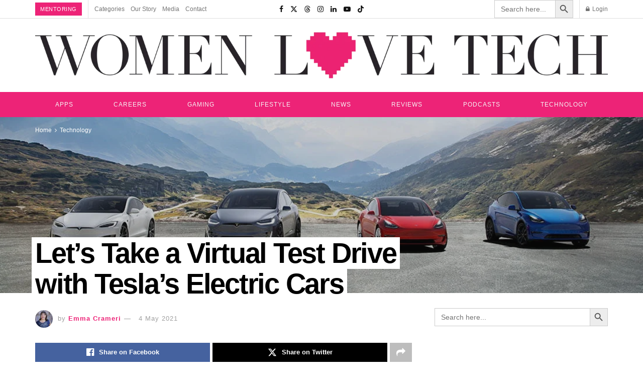

--- FILE ---
content_type: text/html; charset=UTF-8
request_url: https://womenlovetech.com/virtual-test-drive-with-teslas-electric-cars/
body_size: 49435
content:
<!doctype html>
<!--[if lt IE 7]><html class="no-js lt-ie9 lt-ie8 lt-ie7" lang="en-AU"> <![endif]-->
<!--[if IE 7]><html class="no-js lt-ie9 lt-ie8" lang="en-AU"> <![endif]-->
<!--[if IE 8]><html class="no-js lt-ie9" lang="en-AU"> <![endif]-->
<!--[if IE 9]><html class="no-js lt-ie10" lang="en-AU"> <![endif]-->
<!--[if gt IE 8]><!--><html class="no-js" lang="en-AU"> <!--<![endif]--><head><script data-no-optimize="1">var litespeed_docref=sessionStorage.getItem("litespeed_docref");litespeed_docref&&(Object.defineProperty(document,"referrer",{get:function(){return litespeed_docref}}),sessionStorage.removeItem("litespeed_docref"));</script> <meta http-equiv="Content-Type" content="text/html; charset=UTF-8" /><meta name='viewport' content='width=device-width, initial-scale=1, user-scalable=yes' /><link rel="profile" href="http://gmpg.org/xfn/11" /><link rel="pingback" href="https://womenlovetech.com/xmlrpc.php" /><meta name="theme-color" content="#020000"><meta name="msapplication-navbutton-color" content="#020000"><meta name="apple-mobile-web-app-status-bar-style" content="#020000"><meta name='robots' content='index, follow, max-image-preview:large, max-snippet:-1, max-video-preview:-1' /><meta property="og:type" content="article"><meta property="og:title" content="Let’s Take a Virtual Test Drive with Tesla’s Electric Cars"><meta property="og:site_name" content="Women Love Tech"><meta property="og:description" content="Tesla is a software and hardware company that makes a ‘laptop on wheels’. You just need to go down to"><meta property="og:url" content="https://womenlovetech.com/virtual-test-drive-with-teslas-electric-cars/"><meta property="og:image" content="https://womenlovetech.com/wp-content/uploads/2020/12/tesla-range-cars-S3XY.jpg"><meta property="og:image:height" content="622"><meta property="og:image:width" content="1200"><meta property="article:published_time" content="2020-12-16T23:52:00+11:00"><meta property="article:modified_time" content="2021-05-04T16:37:28+10:00"><meta property="article:author" content="https://brisbanista.com.au/"><meta property="article:section" content="Technology"><meta property="article:tag" content="car"><meta property="article:tag" content="sustainable"><meta property="article:tag" content="ElectricCar"><meta property="article:tag" content="sustainable transport"><meta name="twitter:card" content="summary_large_image"><meta name="twitter:title" content="Let’s Take a Virtual Test Drive with Tesla’s Electric Cars"><meta name="twitter:description" content="Tesla is a software and hardware company that makes a ‘laptop on wheels’. You just need to go down to"><meta name="twitter:url" content="https://womenlovetech.com/virtual-test-drive-with-teslas-electric-cars/"><meta name="twitter:site" content="https://brisbanista.com.au/"><meta name="twitter:image" content="https://womenlovetech.com/wp-content/uploads/2020/12/tesla-range-cars-S3XY.jpg"><meta name="twitter:image:width" content="1200"><meta name="twitter:image:height" content="622"> <script type="litespeed/javascript">var jnews_ajax_url='/?ajax-request=jnews'</script> <script type="litespeed/javascript">window.jnews=window.jnews||{},window.jnews.library=window.jnews.library||{},window.jnews.library=function(){"use strict";var e=this;e.win=window,e.doc=document,e.noop=function(){},e.globalBody=e.doc.getElementsByTagName("body")[0],e.globalBody=e.globalBody?e.globalBody:e.doc,e.win.jnewsDataStorage=e.win.jnewsDataStorage||{_storage:new WeakMap,put:function(e,t,n){this._storage.has(e)||this._storage.set(e,new Map),this._storage.get(e).set(t,n)},get:function(e,t){return this._storage.get(e).get(t)},has:function(e,t){return this._storage.has(e)&&this._storage.get(e).has(t)},remove:function(e,t){var n=this._storage.get(e).delete(t);return 0===!this._storage.get(e).size&&this._storage.delete(e),n}},e.windowWidth=function(){return e.win.innerWidth||e.docEl.clientWidth||e.globalBody.clientWidth},e.windowHeight=function(){return e.win.innerHeight||e.docEl.clientHeight||e.globalBody.clientHeight},e.requestAnimationFrame=e.win.requestAnimationFrame||e.win.webkitRequestAnimationFrame||e.win.mozRequestAnimationFrame||e.win.msRequestAnimationFrame||window.oRequestAnimationFrame||function(e){return setTimeout(e,1e3/60)},e.cancelAnimationFrame=e.win.cancelAnimationFrame||e.win.webkitCancelAnimationFrame||e.win.webkitCancelRequestAnimationFrame||e.win.mozCancelAnimationFrame||e.win.msCancelRequestAnimationFrame||e.win.oCancelRequestAnimationFrame||function(e){clearTimeout(e)},e.classListSupport="classList"in document.createElement("_"),e.hasClass=e.classListSupport?function(e,t){return e.classList.contains(t)}:function(e,t){return e.className.indexOf(t)>=0},e.addClass=e.classListSupport?function(t,n){e.hasClass(t,n)||t.classList.add(n)}:function(t,n){e.hasClass(t,n)||(t.className+=" "+n)},e.removeClass=e.classListSupport?function(t,n){e.hasClass(t,n)&&t.classList.remove(n)}:function(t,n){e.hasClass(t,n)&&(t.className=t.className.replace(n,""))},e.objKeys=function(e){var t=[];for(var n in e)Object.prototype.hasOwnProperty.call(e,n)&&t.push(n);return t},e.isObjectSame=function(e,t){var n=!0;return JSON.stringify(e)!==JSON.stringify(t)&&(n=!1),n},e.extend=function(){for(var e,t,n,o=arguments[0]||{},i=1,a=arguments.length;i<a;i++)if(null!==(e=arguments[i]))for(t in e)o!==(n=e[t])&&void 0!==n&&(o[t]=n);return o},e.dataStorage=e.win.jnewsDataStorage,e.isVisible=function(e){return 0!==e.offsetWidth&&0!==e.offsetHeight||e.getBoundingClientRect().length},e.getHeight=function(e){return e.offsetHeight||e.clientHeight||e.getBoundingClientRect().height},e.getWidth=function(e){return e.offsetWidth||e.clientWidth||e.getBoundingClientRect().width},e.supportsPassive=!1;try{var t=Object.defineProperty({},"passive",{get:function(){e.supportsPassive=!0}});"createEvent"in e.doc?e.win.addEventListener("test",null,t):"fireEvent"in e.doc&&e.win.attachEvent("test",null)}catch(e){}e.passiveOption=!!e.supportsPassive&&{passive:!0},e.setStorage=function(e,t){e="jnews-"+e;var n={expired:Math.floor(((new Date).getTime()+432e5)/1e3)};t=Object.assign(n,t);localStorage.setItem(e,JSON.stringify(t))},e.getStorage=function(e){e="jnews-"+e;var t=localStorage.getItem(e);return null!==t&&0<t.length?JSON.parse(localStorage.getItem(e)):{}},e.expiredStorage=function(){var t,n="jnews-";for(var o in localStorage)o.indexOf(n)>-1&&"undefined"!==(t=e.getStorage(o.replace(n,""))).expired&&t.expired<Math.floor((new Date).getTime()/1e3)&&localStorage.removeItem(o)},e.addEvents=function(t,n,o){for(var i in n){var a=["touchstart","touchmove"].indexOf(i)>=0&&!o&&e.passiveOption;"createEvent"in e.doc?t.addEventListener(i,n[i],a):"fireEvent"in e.doc&&t.attachEvent("on"+i,n[i])}},e.removeEvents=function(t,n){for(var o in n)"createEvent"in e.doc?t.removeEventListener(o,n[o]):"fireEvent"in e.doc&&t.detachEvent("on"+o,n[o])},e.triggerEvents=function(t,n,o){var i;o=o||{detail:null};return"createEvent"in e.doc?(!(i=e.doc.createEvent("CustomEvent")||new CustomEvent(n)).initCustomEvent||i.initCustomEvent(n,!0,!1,o),void t.dispatchEvent(i)):"fireEvent"in e.doc?((i=e.doc.createEventObject()).eventType=n,void t.fireEvent("on"+i.eventType,i)):void 0},e.getParents=function(t,n){void 0===n&&(n=e.doc);for(var o=[],i=t.parentNode,a=!1;!a;)if(i){var r=i;r.querySelectorAll(n).length?a=!0:(o.push(r),i=r.parentNode)}else o=[],a=!0;return o},e.forEach=function(e,t,n){for(var o=0,i=e.length;o<i;o++)t.call(n,e[o],o)},e.getText=function(e){return e.innerText||e.textContent},e.setText=function(e,t){var n="object"==typeof t?t.innerText||t.textContent:t;e.innerText&&(e.innerText=n),e.textContent&&(e.textContent=n)},e.httpBuildQuery=function(t){return e.objKeys(t).reduce(function t(n){var o=arguments.length>1&&void 0!==arguments[1]?arguments[1]:null;return function(i,a){var r=n[a];a=encodeURIComponent(a);var s=o?"".concat(o,"[").concat(a,"]"):a;return null==r||"function"==typeof r?(i.push("".concat(s,"=")),i):["number","boolean","string"].includes(typeof r)?(i.push("".concat(s,"=").concat(encodeURIComponent(r))),i):(i.push(e.objKeys(r).reduce(t(r,s),[]).join("&")),i)}}(t),[]).join("&")},e.get=function(t,n,o,i){return o="function"==typeof o?o:e.noop,e.ajax("GET",t,n,o,i)},e.post=function(t,n,o,i){return o="function"==typeof o?o:e.noop,e.ajax("POST",t,n,o,i)},e.ajax=function(t,n,o,i,a){var r=new XMLHttpRequest,s=n,c=e.httpBuildQuery(o);if(t=-1!=["GET","POST"].indexOf(t)?t:"GET",r.open(t,s+("GET"==t?"?"+c:""),!0),"POST"==t&&r.setRequestHeader("Content-type","application/x-www-form-urlencoded"),r.setRequestHeader("X-Requested-With","XMLHttpRequest"),r.onreadystatechange=function(){4===r.readyState&&200<=r.status&&300>r.status&&"function"==typeof i&&i.call(void 0,r.response)},void 0!==a&&!a){return{xhr:r,send:function(){r.send("POST"==t?c:null)}}}return r.send("POST"==t?c:null),{xhr:r}},e.scrollTo=function(t,n,o){function i(e,t,n){this.start=this.position(),this.change=e-this.start,this.currentTime=0,this.increment=20,this.duration=void 0===n?500:n,this.callback=t,this.finish=!1,this.animateScroll()}return Math.easeInOutQuad=function(e,t,n,o){return(e/=o/2)<1?n/2*e*e+t:-n/2*(--e*(e-2)-1)+t},i.prototype.stop=function(){this.finish=!0},i.prototype.move=function(t){e.doc.documentElement.scrollTop=t,e.globalBody.parentNode.scrollTop=t,e.globalBody.scrollTop=t},i.prototype.position=function(){return e.doc.documentElement.scrollTop||e.globalBody.parentNode.scrollTop||e.globalBody.scrollTop},i.prototype.animateScroll=function(){this.currentTime+=this.increment;var t=Math.easeInOutQuad(this.currentTime,this.start,this.change,this.duration);this.move(t),this.currentTime<this.duration&&!this.finish?e.requestAnimationFrame.call(e.win,this.animateScroll.bind(this)):this.callback&&"function"==typeof this.callback&&this.callback()},new i(t,n,o)},e.unwrap=function(t){var n,o=t;e.forEach(t,(function(e,t){n?n+=e:n=e})),o.replaceWith(n)},e.performance={start:function(e){performance.mark(e+"Start")},stop:function(e){performance.mark(e+"End"),performance.measure(e,e+"Start",e+"End")}},e.fps=function(){var t=0,n=0,o=0;!function(){var i=t=0,a=0,r=0,s=document.getElementById("fpsTable"),c=function(t){void 0===document.getElementsByTagName("body")[0]?e.requestAnimationFrame.call(e.win,(function(){c(t)})):document.getElementsByTagName("body")[0].appendChild(t)};null===s&&((s=document.createElement("div")).style.position="fixed",s.style.top="120px",s.style.left="10px",s.style.width="100px",s.style.height="20px",s.style.border="1px solid black",s.style.fontSize="11px",s.style.zIndex="100000",s.style.backgroundColor="white",s.id="fpsTable",c(s));var l=function(){o++,n=Date.now(),(a=(o/(r=(n-t)/1e3)).toPrecision(2))!=i&&(i=a,s.innerHTML=i+"fps"),1<r&&(t=n,o=0),e.requestAnimationFrame.call(e.win,l)};l()}()},e.instr=function(e,t){for(var n=0;n<t.length;n++)if(-1!==e.toLowerCase().indexOf(t[n].toLowerCase()))return!0},e.winLoad=function(t,n){function o(o){if("complete"===e.doc.readyState||"interactive"===e.doc.readyState)return!o||n?setTimeout(t,n||1):t(o),1}o()||e.addEvents(e.win,{load:o})},e.docReady=function(t,n){function o(o){if("complete"===e.doc.readyState||"interactive"===e.doc.readyState)return!o||n?setTimeout(t,n||1):t(o),1}o()||e.addEvents(e.doc,{DOMContentLiteSpeedLoaded:o})},e.fireOnce=function(){e.docReady((function(){e.assets=e.assets||[],e.assets.length&&(e.boot(),e.load_assets())}),50)},e.boot=function(){e.length&&e.doc.querySelectorAll("style[media]").forEach((function(e){"not all"==e.getAttribute("media")&&e.removeAttribute("media")}))},e.create_js=function(t,n){var o=e.doc.createElement("script");switch(o.setAttribute("src",t),n){case"defer":o.setAttribute("defer",!0);break;case"async":o.setAttribute("async",!0);break;case"deferasync":o.setAttribute("defer",!0),o.setAttribute("async",!0)}e.globalBody.appendChild(o)},e.load_assets=function(){"object"==typeof e.assets&&e.forEach(e.assets.slice(0),(function(t,n){var o="";t.defer&&(o+="defer"),t.async&&(o+="async"),e.create_js(t.url,o);var i=e.assets.indexOf(t);i>-1&&e.assets.splice(i,1)})),e.assets=jnewsoption.au_scripts=window.jnewsads=[]},e.setCookie=function(e,t,n){var o="";if(n){var i=new Date;i.setTime(i.getTime()+24*n*60*60*1e3),o="; expires="+i.toUTCString()}document.cookie=e+"="+(t||"")+o+"; path=/"},e.getCookie=function(e){for(var t=e+"=",n=document.cookie.split(";"),o=0;o<n.length;o++){for(var i=n[o];" "==i.charAt(0);)i=i.substring(1,i.length);if(0==i.indexOf(t))return i.substring(t.length,i.length)}return null},e.eraseCookie=function(e){document.cookie=e+"=; Path=/; Expires=Thu, 01 Jan 1970 00:00:01 GMT;"},e.docReady((function(){e.globalBody=e.globalBody==e.doc?e.doc.getElementsByTagName("body")[0]:e.globalBody,e.globalBody=e.globalBody?e.globalBody:e.doc})),e.winLoad((function(){e.winLoad((function(){var t=!1;if(void 0!==window.jnewsadmin)if(void 0!==window.file_version_checker){var n=e.objKeys(window.file_version_checker);n.length?n.forEach((function(e){t||"10.0.4"===window.file_version_checker[e]||(t=!0)})):t=!0}else t=!0;t&&(window.jnewsHelper.getMessage(),window.jnewsHelper.getNotice())}),2500)}))},window.jnews.library=new window.jnews.library</script> <title>Let’s Take a Virtual Test Drive with Tesla’s Electric Cars</title><meta name="description" content="Tesla is a software and hardware company that makes a ‘laptop on wheels’. Here, Emma Crameri shares her test drive experience." /><link rel="canonical" href="https://womenlovetech.com/virtual-test-drive-with-teslas-electric-cars/" /><meta property="og:locale" content="en_US" /><meta property="og:type" content="article" /><meta property="og:title" content="Let’s Take a Virtual Test Drive with Tesla’s Electric Cars" /><meta property="og:description" content="Tesla is a software and hardware company that makes a ‘laptop on wheels’. Here, Emma Crameri shares her test drive experience." /><meta property="og:url" content="https://womenlovetech.com/virtual-test-drive-with-teslas-electric-cars/" /><meta property="og:site_name" content="Women Love Tech" /><meta property="article:publisher" content="https://www.facebook.com/Womenlovetech" /><meta property="article:published_time" content="2020-12-16T12:52:00+00:00" /><meta property="article:modified_time" content="2021-05-04T06:37:28+00:00" /><meta property="og:image" content="https://womenlovetech.com/wp-content/uploads/2020/12/tesla-range-cars-S3XY.jpg" /><meta property="og:image:width" content="1200" /><meta property="og:image:height" content="622" /><meta property="og:image:type" content="image/jpeg" /><meta name="author" content="Emma Crameri" /><meta name="twitter:card" content="summary_large_image" /><meta name="twitter:creator" content="@womenlovetech" /><meta name="twitter:site" content="@womenlovetech" /><meta name="twitter:label1" content="Written by" /><meta name="twitter:data1" content="Emma Crameri" /><meta name="twitter:label2" content="Est. reading time" /><meta name="twitter:data2" content="3 minutes" /><link rel="amphtml" href="https://womenlovetech.com/virtual-test-drive-with-teslas-electric-cars/amp/" /><meta name="generator" content="AMP for WP 1.1.9"/><link rel='dns-prefetch' href='//static.addtoany.com' /><link rel='dns-prefetch' href='//www.googletagmanager.com' /><link rel='dns-prefetch' href='//fonts.googleapis.com' /><link rel='dns-prefetch' href='//pagead2.googlesyndication.com' /><link rel='preconnect' href='https://fonts.gstatic.com' /><style id='wp-img-auto-sizes-contain-inline-css' type='text/css'>img:is([sizes=auto i],[sizes^="auto," i]){contain-intrinsic-size:3000px 1500px}
/*# sourceURL=wp-img-auto-sizes-contain-inline-css */</style><link data-optimized="2" rel="stylesheet" href="https://womenlovetech.com/wp-content/litespeed/css/d5efccc92ff198b1c746958939562e80.css?ver=e2a05" /><style id='classic-theme-styles-inline-css' type='text/css'>/*! This file is auto-generated */
.wp-block-button__link{color:#fff;background-color:#32373c;border-radius:9999px;box-shadow:none;text-decoration:none;padding:calc(.667em + 2px) calc(1.333em + 2px);font-size:1.125em}.wp-block-file__button{background:#32373c;color:#fff;text-decoration:none}
/*# sourceURL=/wp-includes/css/classic-themes.min.css */</style><style id='global-styles-inline-css' type='text/css'>:root{--wp--preset--aspect-ratio--square: 1;--wp--preset--aspect-ratio--4-3: 4/3;--wp--preset--aspect-ratio--3-4: 3/4;--wp--preset--aspect-ratio--3-2: 3/2;--wp--preset--aspect-ratio--2-3: 2/3;--wp--preset--aspect-ratio--16-9: 16/9;--wp--preset--aspect-ratio--9-16: 9/16;--wp--preset--color--black: #000000;--wp--preset--color--cyan-bluish-gray: #abb8c3;--wp--preset--color--white: #ffffff;--wp--preset--color--pale-pink: #f78da7;--wp--preset--color--vivid-red: #cf2e2e;--wp--preset--color--luminous-vivid-orange: #ff6900;--wp--preset--color--luminous-vivid-amber: #fcb900;--wp--preset--color--light-green-cyan: #7bdcb5;--wp--preset--color--vivid-green-cyan: #00d084;--wp--preset--color--pale-cyan-blue: #8ed1fc;--wp--preset--color--vivid-cyan-blue: #0693e3;--wp--preset--color--vivid-purple: #9b51e0;--wp--preset--gradient--vivid-cyan-blue-to-vivid-purple: linear-gradient(135deg,rgb(6,147,227) 0%,rgb(155,81,224) 100%);--wp--preset--gradient--light-green-cyan-to-vivid-green-cyan: linear-gradient(135deg,rgb(122,220,180) 0%,rgb(0,208,130) 100%);--wp--preset--gradient--luminous-vivid-amber-to-luminous-vivid-orange: linear-gradient(135deg,rgb(252,185,0) 0%,rgb(255,105,0) 100%);--wp--preset--gradient--luminous-vivid-orange-to-vivid-red: linear-gradient(135deg,rgb(255,105,0) 0%,rgb(207,46,46) 100%);--wp--preset--gradient--very-light-gray-to-cyan-bluish-gray: linear-gradient(135deg,rgb(238,238,238) 0%,rgb(169,184,195) 100%);--wp--preset--gradient--cool-to-warm-spectrum: linear-gradient(135deg,rgb(74,234,220) 0%,rgb(151,120,209) 20%,rgb(207,42,186) 40%,rgb(238,44,130) 60%,rgb(251,105,98) 80%,rgb(254,248,76) 100%);--wp--preset--gradient--blush-light-purple: linear-gradient(135deg,rgb(255,206,236) 0%,rgb(152,150,240) 100%);--wp--preset--gradient--blush-bordeaux: linear-gradient(135deg,rgb(254,205,165) 0%,rgb(254,45,45) 50%,rgb(107,0,62) 100%);--wp--preset--gradient--luminous-dusk: linear-gradient(135deg,rgb(255,203,112) 0%,rgb(199,81,192) 50%,rgb(65,88,208) 100%);--wp--preset--gradient--pale-ocean: linear-gradient(135deg,rgb(255,245,203) 0%,rgb(182,227,212) 50%,rgb(51,167,181) 100%);--wp--preset--gradient--electric-grass: linear-gradient(135deg,rgb(202,248,128) 0%,rgb(113,206,126) 100%);--wp--preset--gradient--midnight: linear-gradient(135deg,rgb(2,3,129) 0%,rgb(40,116,252) 100%);--wp--preset--font-size--small: 13px;--wp--preset--font-size--medium: 20px;--wp--preset--font-size--large: 36px;--wp--preset--font-size--x-large: 42px;--wp--preset--spacing--20: 0.44rem;--wp--preset--spacing--30: 0.67rem;--wp--preset--spacing--40: 1rem;--wp--preset--spacing--50: 1.5rem;--wp--preset--spacing--60: 2.25rem;--wp--preset--spacing--70: 3.38rem;--wp--preset--spacing--80: 5.06rem;--wp--preset--shadow--natural: 6px 6px 9px rgba(0, 0, 0, 0.2);--wp--preset--shadow--deep: 12px 12px 50px rgba(0, 0, 0, 0.4);--wp--preset--shadow--sharp: 6px 6px 0px rgba(0, 0, 0, 0.2);--wp--preset--shadow--outlined: 6px 6px 0px -3px rgb(255, 255, 255), 6px 6px rgb(0, 0, 0);--wp--preset--shadow--crisp: 6px 6px 0px rgb(0, 0, 0);}:where(.is-layout-flex){gap: 0.5em;}:where(.is-layout-grid){gap: 0.5em;}body .is-layout-flex{display: flex;}.is-layout-flex{flex-wrap: wrap;align-items: center;}.is-layout-flex > :is(*, div){margin: 0;}body .is-layout-grid{display: grid;}.is-layout-grid > :is(*, div){margin: 0;}:where(.wp-block-columns.is-layout-flex){gap: 2em;}:where(.wp-block-columns.is-layout-grid){gap: 2em;}:where(.wp-block-post-template.is-layout-flex){gap: 1.25em;}:where(.wp-block-post-template.is-layout-grid){gap: 1.25em;}.has-black-color{color: var(--wp--preset--color--black) !important;}.has-cyan-bluish-gray-color{color: var(--wp--preset--color--cyan-bluish-gray) !important;}.has-white-color{color: var(--wp--preset--color--white) !important;}.has-pale-pink-color{color: var(--wp--preset--color--pale-pink) !important;}.has-vivid-red-color{color: var(--wp--preset--color--vivid-red) !important;}.has-luminous-vivid-orange-color{color: var(--wp--preset--color--luminous-vivid-orange) !important;}.has-luminous-vivid-amber-color{color: var(--wp--preset--color--luminous-vivid-amber) !important;}.has-light-green-cyan-color{color: var(--wp--preset--color--light-green-cyan) !important;}.has-vivid-green-cyan-color{color: var(--wp--preset--color--vivid-green-cyan) !important;}.has-pale-cyan-blue-color{color: var(--wp--preset--color--pale-cyan-blue) !important;}.has-vivid-cyan-blue-color{color: var(--wp--preset--color--vivid-cyan-blue) !important;}.has-vivid-purple-color{color: var(--wp--preset--color--vivid-purple) !important;}.has-black-background-color{background-color: var(--wp--preset--color--black) !important;}.has-cyan-bluish-gray-background-color{background-color: var(--wp--preset--color--cyan-bluish-gray) !important;}.has-white-background-color{background-color: var(--wp--preset--color--white) !important;}.has-pale-pink-background-color{background-color: var(--wp--preset--color--pale-pink) !important;}.has-vivid-red-background-color{background-color: var(--wp--preset--color--vivid-red) !important;}.has-luminous-vivid-orange-background-color{background-color: var(--wp--preset--color--luminous-vivid-orange) !important;}.has-luminous-vivid-amber-background-color{background-color: var(--wp--preset--color--luminous-vivid-amber) !important;}.has-light-green-cyan-background-color{background-color: var(--wp--preset--color--light-green-cyan) !important;}.has-vivid-green-cyan-background-color{background-color: var(--wp--preset--color--vivid-green-cyan) !important;}.has-pale-cyan-blue-background-color{background-color: var(--wp--preset--color--pale-cyan-blue) !important;}.has-vivid-cyan-blue-background-color{background-color: var(--wp--preset--color--vivid-cyan-blue) !important;}.has-vivid-purple-background-color{background-color: var(--wp--preset--color--vivid-purple) !important;}.has-black-border-color{border-color: var(--wp--preset--color--black) !important;}.has-cyan-bluish-gray-border-color{border-color: var(--wp--preset--color--cyan-bluish-gray) !important;}.has-white-border-color{border-color: var(--wp--preset--color--white) !important;}.has-pale-pink-border-color{border-color: var(--wp--preset--color--pale-pink) !important;}.has-vivid-red-border-color{border-color: var(--wp--preset--color--vivid-red) !important;}.has-luminous-vivid-orange-border-color{border-color: var(--wp--preset--color--luminous-vivid-orange) !important;}.has-luminous-vivid-amber-border-color{border-color: var(--wp--preset--color--luminous-vivid-amber) !important;}.has-light-green-cyan-border-color{border-color: var(--wp--preset--color--light-green-cyan) !important;}.has-vivid-green-cyan-border-color{border-color: var(--wp--preset--color--vivid-green-cyan) !important;}.has-pale-cyan-blue-border-color{border-color: var(--wp--preset--color--pale-cyan-blue) !important;}.has-vivid-cyan-blue-border-color{border-color: var(--wp--preset--color--vivid-cyan-blue) !important;}.has-vivid-purple-border-color{border-color: var(--wp--preset--color--vivid-purple) !important;}.has-vivid-cyan-blue-to-vivid-purple-gradient-background{background: var(--wp--preset--gradient--vivid-cyan-blue-to-vivid-purple) !important;}.has-light-green-cyan-to-vivid-green-cyan-gradient-background{background: var(--wp--preset--gradient--light-green-cyan-to-vivid-green-cyan) !important;}.has-luminous-vivid-amber-to-luminous-vivid-orange-gradient-background{background: var(--wp--preset--gradient--luminous-vivid-amber-to-luminous-vivid-orange) !important;}.has-luminous-vivid-orange-to-vivid-red-gradient-background{background: var(--wp--preset--gradient--luminous-vivid-orange-to-vivid-red) !important;}.has-very-light-gray-to-cyan-bluish-gray-gradient-background{background: var(--wp--preset--gradient--very-light-gray-to-cyan-bluish-gray) !important;}.has-cool-to-warm-spectrum-gradient-background{background: var(--wp--preset--gradient--cool-to-warm-spectrum) !important;}.has-blush-light-purple-gradient-background{background: var(--wp--preset--gradient--blush-light-purple) !important;}.has-blush-bordeaux-gradient-background{background: var(--wp--preset--gradient--blush-bordeaux) !important;}.has-luminous-dusk-gradient-background{background: var(--wp--preset--gradient--luminous-dusk) !important;}.has-pale-ocean-gradient-background{background: var(--wp--preset--gradient--pale-ocean) !important;}.has-electric-grass-gradient-background{background: var(--wp--preset--gradient--electric-grass) !important;}.has-midnight-gradient-background{background: var(--wp--preset--gradient--midnight) !important;}.has-small-font-size{font-size: var(--wp--preset--font-size--small) !important;}.has-medium-font-size{font-size: var(--wp--preset--font-size--medium) !important;}.has-large-font-size{font-size: var(--wp--preset--font-size--large) !important;}.has-x-large-font-size{font-size: var(--wp--preset--font-size--x-large) !important;}
:where(.wp-block-post-template.is-layout-flex){gap: 1.25em;}:where(.wp-block-post-template.is-layout-grid){gap: 1.25em;}
:where(.wp-block-term-template.is-layout-flex){gap: 1.25em;}:where(.wp-block-term-template.is-layout-grid){gap: 1.25em;}
:where(.wp-block-columns.is-layout-flex){gap: 2em;}:where(.wp-block-columns.is-layout-grid){gap: 2em;}
:root :where(.wp-block-pullquote){font-size: 1.5em;line-height: 1.6;}
/*# sourceURL=global-styles-inline-css */</style> <script id="post-views-counter-frontend-js-before" type="litespeed/javascript">var pvcArgsFrontend={"mode":"js","postID":14764,"requestURL":"https:\/\/womenlovetech.com\/wp-admin\/admin-ajax.php","nonce":"a5da92a0ca","dataStorage":"cookies","multisite":!1,"path":"\/","domain":""}</script> <script id="addtoany-core-js-before" type="litespeed/javascript">window.a2a_config=window.a2a_config||{};a2a_config.callbacks=[];a2a_config.overlays=[];a2a_config.templates={};a2a_localize={Share:"Share",Save:"Save",Subscribe:"Subscribe",Email:"Email",Bookmark:"Bookmark",ShowAll:"Show All",ShowLess:"Show less",FindServices:"Find service(s)",FindAnyServiceToAddTo:"Instantly find any service to add to",PoweredBy:"Powered by",ShareViaEmail:"Share via email",SubscribeViaEmail:"Subscribe via email",BookmarkInYourBrowser:"Bookmark in your browser",BookmarkInstructions:"Press Ctrl+D or \u2318+D to bookmark this page",AddToYourFavorites:"Add to your favourites",SendFromWebOrProgram:"Send from any email address or email program",EmailProgram:"Email program",More:"More&#8230;",ThanksForSharing:"Thanks for sharing!",ThanksForFollowing:"Thanks for following!"}</script> <script type="text/javascript" defer src="https://static.addtoany.com/menu/page.js" id="addtoany-core-js"></script> <script type="litespeed/javascript" data-src="https://womenlovetech.com/wp-includes/js/jquery/jquery.min.js" id="jquery-core-js"></script> <script id="wpsf-frontend-script-js-extra" type="litespeed/javascript">var wpsf_frontend_obj={"ajax_url":"https://womenlovetech.com/wp-admin/admin-ajax.php","ajax_nonce":"19060668f0"}</script> 
 <script type="litespeed/javascript" data-src="https://www.googletagmanager.com/gtag/js?id=GT-5RMHDR9" id="google_gtagjs-js"></script> <script id="google_gtagjs-js-after" type="litespeed/javascript">window.dataLayer=window.dataLayer||[];function gtag(){dataLayer.push(arguments)}
gtag("set","linker",{"domains":["womenlovetech.com"]});gtag("js",new Date());gtag("set","developer_id.dZTNiMT",!0);gtag("config","GT-5RMHDR9")</script> <meta name="generator" content="Site Kit by Google 1.165.0" /><meta name="google-adsense-platform-account" content="ca-host-pub-2644536267352236"><meta name="google-adsense-platform-domain" content="sitekit.withgoogle.com"><meta name="generator" content="Elementor 3.33.6; features: e_font_icon_svg, additional_custom_breakpoints; settings: css_print_method-external, google_font-enabled, font_display-swap"> <script type="application/ld+json" class="saswp-schema-markup-output">[{"@context":"https:\/\/schema.org\/","@type":"VideoObject","@id":"https:\/\/womenlovetech.com\/virtual-test-drive-with-teslas-electric-cars\/#videoobject","url":"https:\/\/womenlovetech.com\/virtual-test-drive-with-teslas-electric-cars\/","headline":"Let\u2019s Take a Virtual Test Drive with Tesla\u2019s Electric Cars","datePublished":"2020-12-16T23:52:00+11:00","dateModified":"2021-05-04T16:37:28+10:00","description":"Tesla is a software and hardware company that makes a \u2018laptop on wheels\u2019. Here, Emma Crameri shares her test drive experience.","transcript":"Tesla is a software and hardware company that makes a \u2018laptop on wheels\u2019. You just need to go down to a Tesla showroom and get in the seat for a test drive. You might be pleasantly surprised to discover how quiet, fast and powerful these cars are.     https:\/\/player.vimeo.com\/video\/324084690     Inside the car, you\u2019ll find a Tesla tablet that runs the operation and systems of your car. You can save a profile for each person who drives the car \u2013 this allows you to save custom settings like how you prefer the tilt of the steering wheel and how far back you like the chair to accommodate for your leg length.     https:\/\/vimeo.com\/227518832     The car interior has a super modern and luxurious look and feel with different options for customisation. There are two generous sized boots with plenty of room for storing your groceries, laptop, tech toys and books.        The car comes with a charger that you hook up underneath the rear light to your garage\u2019s electricity power. You may only need to charge your car battery every second day. You can use the dashboard map to see the Tesla global network of Superchargers if you are travelling. For example, if you were to drive from Brisbane to Sydney then you can check your battery levels with the distances and the app tells you where the best places to stop and recharge are.     https:\/\/player.vimeo.com\/video\/304337646     There are currently four Tesla car models:    Model S \u2013 the first fully electric sedan, is an evolution in automotive engineering. Combining performance, safety, and efficiencyModel 3 \u2013 a smaller, simpler and a more affordable electric car. Designed and built as the world\u2019s first mass-market electric vehicleModel X - &nbsp;the safest, quickest and most capable sport utility vehicle in history. It blends performance and utility with unique features including the falcon-wing doors, canopy glass and seven-seat configuration.Model Y - an all-electric, mid-size SUV designed for maximum versatility and safety    Safety is the number one objective for building a car. So, we\u2019re super appreciative to hear that Tesla are the safest cars ever built. The Autopilot functionality continues to improve.     https:\/\/youtu.be\/tlThdr3O5Qo     It was impressive to hear that the Tesla car company is sustainably profitable (with four consecutive quarters of profit), growing rapidly with a good cash flow.        There are three factories in Shanghai, Berlin and Texas that combines cutting edge manufacturing, software and engineering. Tesla has rethought every element of the battery and created a revolution in its design.      https:\/\/player.vimeo.com\/video\/260977162     At Tesla Battery Day, Elon has announced he\u2019d like to produce 2 million electric cars per year. Tesla is a leader in the way of transitioning the global fleet of all types of vehicles to electric.    About Tesla        Tesla\u2019s mission is to accelerate the world\u2019s transition to sustainable energy.  Tesla was founded in 2003 by a group of engineers who wanted to prove that people didn\u2019t need to compromise to drive electric \u2013 that electric vehicles can be better, quicker and more fun to drive than petrol cars. Today, Tesla builds not only all-electric vehicles but also infinitely scalable clean energy generation and storage products. Tesla believes the faster the world stops relying on fossil fuels and moves towards a zero-emission future, the better.  https:\/\/www.tesla.com\/en_au","name":"Let\u2019s Take a Virtual Test Drive with Tesla\u2019s Electric Cars","uploadDate":"2020-12-16T23:52:00+11:00","thumbnailUrl":"https:\/\/i.ytimg.com\/vi\/tlThdr3O5Qo\/hqdefault.jpg","author":{"@type":"Person","name":"Emma Crameri","description":"Brisbane-based technology reviewer and writer, Emma Crameri is a regular contributor for Women Love Tech and the lifestyle site TheCarousel.com - where she reviews products. Passionate about all things tech, she has worked on ICT projects, online education and digital marketing.  An early adopter, with both Android and Apple devices, Emma is also the Editor of the Brisbanista, and Game Set Tech websites.","url":"https:\/\/womenlovetech.com\/author\/emma-crameri\/","sameAs":["https:\/\/brisbanista.com.au\/","Emma Crameri"],"image":{"@type":"ImageObject","url":"https:\/\/womenlovetech.com\/wp-content\/litespeed\/avatar\/6bca002ba2c93c54dc5d4c27fc036fde.jpg?ver=1768516148","height":96,"width":96}},"contentUrl":"https:\/\/youtu.be\/tlThdr3O5Qo","embedUrl":"https:\/\/youtu.be\/tlThdr3O5Qo"},

{"@context":"https:\/\/schema.org\/","@graph":[{"@type":"NewsMediaOrganization","@id":"https:\/\/womenlovetech.com#Organization","name":"Women Love Tech","url":"https:\/\/womenlovetech1.wpengine.com","sameAs":["https:\/\/www.facebook.com\/Womenlovetech\/","https:\/\/twitter.com\/womenlovetech\/","https:\/\/www.instagram.com\/womenlovetech\/","https:\/\/linkedin.com\/company\/women-love-tech"],"legalName":"Foyster Media Pty Ltd","logo":{"@type":"ImageObject","url":"https:\/\/womenlovetech1.wpengine.com\/wp-content\/uploads\/2022\/01\/logo.png","width":"600","height":"60"}},{"@type":"WebSite","@id":"https:\/\/womenlovetech.com#website","headline":"Women Love Tech","name":"Women Love Tech","description":"Technology, Reviews, Lifestyle, Apps, Podcast &amp; Career.","url":"https:\/\/womenlovetech.com","potentialAction":{"@type":"SearchAction","target":"https:\/\/womenlovetech.com?s={search_term_string}","query-input":"required name=search_term_string"},"publisher":{"@id":"https:\/\/womenlovetech.com#Organization"}},{"@context":"https:\/\/schema.org\/","@type":"WebPage","@id":"https:\/\/womenlovetech.com\/virtual-test-drive-with-teslas-electric-cars\/#webpage","name":"Let\u2019s Take a Virtual Test Drive with Tesla\u2019s Electric Cars","url":"https:\/\/womenlovetech.com\/virtual-test-drive-with-teslas-electric-cars\/","lastReviewed":"2021-05-04T16:37:28+10:00","dateCreated":"2020-12-16T23:52:00+11:00","inLanguage":"en-AU","description":"Tesla is a software and hardware company that makes a \u2018laptop on wheels\u2019. Here, Emma Crameri shares her test drive experience.","keywords":"car, sustainable, ElectricCar, sustainable transport, ","reviewedBy":{"@type":"Organization","name":"Women Love Tech","url":"https:\/\/womenlovetech1.wpengine.com","logo":{"@type":"ImageObject","url":"https:\/\/womenlovetech1.wpengine.com\/wp-content\/uploads\/2022\/01\/logo.png","width":600,"height":60}},"publisher":{"@type":"Organization","name":"Women Love Tech","url":"https:\/\/womenlovetech1.wpengine.com","logo":{"@type":"ImageObject","url":"https:\/\/womenlovetech1.wpengine.com\/wp-content\/uploads\/2022\/01\/logo.png","width":600,"height":60}},"primaryImageOfPage":{"@id":"https:\/\/womenlovetech.com\/virtual-test-drive-with-teslas-electric-cars\/#primaryimage"},"mainContentOfPage":[[{"@context":"https:\/\/schema.org\/","@type":"SiteNavigationElement","@id":"https:\/\/womenlovetech.com\/#news","name":"News","url":"https:\/\/womenlovetech.com\/category\/news\/"},{"@context":"https:\/\/schema.org\/","@type":"SiteNavigationElement","@id":"https:\/\/womenlovetech.com\/#news","name":"News","url":"https:\/\/womenlovetech.com\/category\/news\/"},{"@context":"https:\/\/schema.org\/","@type":"SiteNavigationElement","@id":"https:\/\/womenlovetech.com\/#careers","name":"Careers","url":"https:\/\/womenlovetech.com\/category\/career\/"},{"@context":"https:\/\/schema.org\/","@type":"SiteNavigationElement","@id":"https:\/\/womenlovetech.com\/#careers","name":"Careers","url":"https:\/\/womenlovetech.com\/category\/career\/"},{"@context":"https:\/\/schema.org\/","@type":"SiteNavigationElement","@id":"https:\/\/womenlovetech.com\/#reviews","name":"Reviews","url":"https:\/\/womenlovetech.com\/category\/reviews\/"},{"@context":"https:\/\/schema.org\/","@type":"SiteNavigationElement","@id":"https:\/\/womenlovetech.com\/#reviews","name":"Reviews","url":"https:\/\/womenlovetech.com\/category\/reviews\/"},{"@context":"https:\/\/schema.org\/","@type":"SiteNavigationElement","@id":"https:\/\/womenlovetech.com\/#lifestyle","name":"Lifestyle","url":"https:\/\/womenlovetech.com\/category\/life-style\/"},{"@context":"https:\/\/schema.org\/","@type":"SiteNavigationElement","@id":"https:\/\/womenlovetech.com\/#lifestyle","name":"Lifestyle","url":"https:\/\/womenlovetech.com\/category\/life-style\/"},{"@context":"https:\/\/schema.org\/","@type":"SiteNavigationElement","@id":"https:\/\/womenlovetech.com\/#apps","name":"Apps","url":"https:\/\/womenlovetech.com\/category\/apps\/"},{"@context":"https:\/\/schema.org\/","@type":"SiteNavigationElement","@id":"https:\/\/womenlovetech.com\/#apps","name":"Apps","url":"https:\/\/womenlovetech.com\/category\/apps\/"},{"@context":"https:\/\/schema.org\/","@type":"SiteNavigationElement","@id":"https:\/\/womenlovetech.com\/#technology","name":"Technology","url":"https:\/\/womenlovetech.com\/category\/technology\/"},{"@context":"https:\/\/schema.org\/","@type":"SiteNavigationElement","@id":"https:\/\/womenlovetech.com\/#technology","name":"Technology","url":"https:\/\/womenlovetech.com\/category\/technology\/"},{"@context":"https:\/\/schema.org\/","@type":"SiteNavigationElement","@id":"https:\/\/womenlovetech.com\/#about","name":"About","url":"https:\/\/womenlovetech.com\/about-women-love-tech-2\/"},{"@context":"https:\/\/schema.org\/","@type":"SiteNavigationElement","@id":"https:\/\/womenlovetech.com\/#about","name":"About","url":"https:\/\/womenlovetech.com\/about-women-love-tech\/"},{"@context":"https:\/\/schema.org\/","@type":"SiteNavigationElement","@id":"https:\/\/womenlovetech.com\/#advertise-with-us","name":"Advertise With Us","url":"https:\/\/womenlovetech.com\/advertise-with-us\/"},{"@context":"https:\/\/schema.org\/","@type":"SiteNavigationElement","@id":"https:\/\/womenlovetech.com\/#advertise-with-us","name":"Advertise With Us","url":"https:\/\/womenlovetech.com\/advertise-with-us\/"},{"@context":"https:\/\/schema.org\/","@type":"SiteNavigationElement","@id":"https:\/\/womenlovetech.com\/#contact","name":"Contact","url":"https:\/\/womenlovetech.com\/contact\/"},{"@context":"https:\/\/schema.org\/","@type":"SiteNavigationElement","@id":"https:\/\/womenlovetech.com\/#contact","name":"Contact","url":"https:\/\/womenlovetech.com\/contact\/"},{"@context":"https:\/\/schema.org\/","@type":"SiteNavigationElement","@id":"https:\/\/womenlovetech.com\/#privacy-policy","name":"Privacy Policy","url":"https:\/\/womenlovetech.com\/privacy-policy\/"},{"@context":"https:\/\/schema.org\/","@type":"SiteNavigationElement","@id":"https:\/\/womenlovetech.com\/#privacy-policy","name":"Privacy Policy","url":"https:\/\/womenlovetech.com\/privacy-policy\/"},{"@context":"https:\/\/schema.org\/","@type":"SiteNavigationElement","@id":"https:\/\/womenlovetech.com\/#terms-of-use","name":"Terms of Use","url":"https:\/\/womenlovetech.com\/terms-of-use\/"},{"@context":"https:\/\/schema.org\/","@type":"SiteNavigationElement","@id":"https:\/\/womenlovetech.com\/#terms-of-use","name":"Terms of Use","url":"https:\/\/womenlovetech.com\/terms-of-use\/"},{"@context":"https:\/\/schema.org\/","@type":"SiteNavigationElement","@id":"https:\/\/womenlovetech.com\/#home","name":"Home","url":"https:\/\/womenlovetech.com\/home\/"},{"@context":"https:\/\/schema.org\/","@type":"SiteNavigationElement","@id":"https:\/\/womenlovetech.com\/#home","name":"Home","url":"https:\/\/womenlovetech.com\/home\/"},{"@context":"https:\/\/schema.org\/","@type":"SiteNavigationElement","@id":"https:\/\/womenlovetech.com\/#job-board","name":"Job Board","url":"https:\/\/womenlovetech.com\/?page_id=34906"},{"@context":"https:\/\/schema.org\/","@type":"SiteNavigationElement","@id":"https:\/\/womenlovetech.com\/#partnerships","name":"Partnerships","url":"https:\/\/womenlovetech.com\/partnerships\/"},{"@context":"https:\/\/schema.org\/","@type":"SiteNavigationElement","@id":"https:\/\/womenlovetech.com\/#courses","name":"Courses","url":"https:\/\/womenlovetech.com\/?page_id=34910"},{"@context":"https:\/\/schema.org\/","@type":"SiteNavigationElement","@id":"https:\/\/womenlovetech.com\/#about-women-love-tech","name":"About Women Love Tech","url":"https:\/\/womenlovetech.com\/about-women-love-tech-2\/"},{"@context":"https:\/\/schema.org\/","@type":"SiteNavigationElement","@id":"https:\/\/womenlovetech.com\/#partnerships","name":"Partnerships","url":"https:\/\/womenlovetech.com\/women-love-tech-partnerships\/"},{"@context":"https:\/\/schema.org\/","@type":"SiteNavigationElement","@id":"https:\/\/womenlovetech.com\/#partnerships","name":"Partnerships","url":"https:\/\/womenlovetech.com\/women-love-tech-partnerships\/"},{"@context":"https:\/\/schema.org\/","@type":"SiteNavigationElement","@id":"https:\/\/womenlovetech.com\/#game-changers-100-women-disrupting-tech","name":"Game Changers: 100 Women Disrupting Tech","url":"https:\/\/womenlovetech.com\/book-expression-of-interest\/"},{"@context":"https:\/\/schema.org\/","@type":"SiteNavigationElement","@id":"https:\/\/womenlovetech.com\/#join-our-women-love-tech-mentorship-platform","name":"Join Our Women Love Tech Mentorship Platform","url":"https:\/\/womenlovetech.com\/wlt-academy\/"},{"@context":"https:\/\/schema.org\/","@type":"SiteNavigationElement","@id":"https:\/\/womenlovetech.com\/#home","name":"Home","url":"https:\/\/womenlovetech.com\/"}]],"isPartOf":{"@id":"https:\/\/womenlovetech.com#website"},"breadcrumb":{"@id":"https:\/\/womenlovetech.com\/virtual-test-drive-with-teslas-electric-cars\/#breadcrumb"}},{"@type":"BreadcrumbList","@id":"https:\/\/womenlovetech.com\/virtual-test-drive-with-teslas-electric-cars\/#breadcrumb","itemListElement":[{"@type":"ListItem","position":1,"item":{"@id":"https:\/\/womenlovetech.com","name":"Women Love Tech"}},{"@type":"ListItem","position":2,"item":{"@id":"https:\/\/womenlovetech.com\/category\/technology\/","name":"Technology"}},{"@type":"ListItem","position":3,"item":{"@id":"https:\/\/womenlovetech.com\/virtual-test-drive-with-teslas-electric-cars\/","name":"Let\u2019s Take a Virtual Test Drive with Tesla\u2019s Electric Cars"}}]},{"@type":"Article","@id":"https:\/\/womenlovetech.com\/virtual-test-drive-with-teslas-electric-cars\/#Article","url":"https:\/\/womenlovetech.com\/virtual-test-drive-with-teslas-electric-cars\/","inLanguage":"en-AU","mainEntityOfPage":"https:\/\/womenlovetech.com\/virtual-test-drive-with-teslas-electric-cars\/#webpage","headline":"Let\u2019s Take a Virtual Test Drive with Tesla\u2019s Electric Cars","description":"Tesla is a software and hardware company that makes a \u2018laptop on wheels\u2019. Here, Emma Crameri shares her test drive experience.","articleBody":"Tesla is a software and hardware company that makes a \u2018laptop on wheels\u2019. You just need to go down to a Tesla showroom and get in the seat for a test drive. You might be pleasantly surprised to discover how quiet, fast and powerful these cars are.     https:\/\/player.vimeo.com\/video\/324084690     Inside the car, you\u2019ll find a Tesla tablet that runs the operation and systems of your car. You can save a profile for each person who drives the car \u2013 this allows you to save custom settings like how you prefer the tilt of the steering wheel and how far back you like the chair to accommodate for your leg length.     https:\/\/vimeo.com\/227518832     The car interior has a super modern and luxurious look and feel with different options for customisation. There are two generous sized boots with plenty of room for storing your groceries, laptop, tech toys and books.        The car comes with a charger that you hook up underneath the rear light to your garage\u2019s electricity power. You may only need to charge your car battery every second day. You can use the dashboard map to see the Tesla global network of Superchargers if you are travelling. For example, if you were to drive from Brisbane to Sydney then you can check your battery levels with the distances and the app tells you where the best places to stop and recharge are.     https:\/\/player.vimeo.com\/video\/304337646     There are currently four Tesla car models:    Model S \u2013 the first fully electric sedan, is an evolution in automotive engineering. Combining performance, safety, and efficiencyModel 3 \u2013 a smaller, simpler and a more affordable electric car. Designed and built as the world\u2019s first mass-market electric vehicleModel X - &nbsp;the safest, quickest and most capable sport utility vehicle in history. It blends performance and utility with unique features including the falcon-wing doors, canopy glass and seven-seat configuration.Model Y - an all-electric, mid-size SUV designed for maximum versatility and safety    Safety is the number one objective for building a car. So, we\u2019re super appreciative to hear that Tesla are the safest cars ever built. The Autopilot functionality continues to improve.     https:\/\/youtu.be\/tlThdr3O5Qo     It was impressive to hear that the Tesla car company is sustainably profitable (with four consecutive quarters of profit), growing rapidly with a good cash flow.        There are three factories in Shanghai, Berlin and Texas that combines cutting edge manufacturing, software and engineering. Tesla has rethought every element of the battery and created a revolution in its design.      https:\/\/player.vimeo.com\/video\/260977162     At Tesla Battery Day, Elon has announced he\u2019d like to produce 2 million electric cars per year. Tesla is a leader in the way of transitioning the global fleet of all types of vehicles to electric.    About Tesla        Tesla\u2019s mission is to accelerate the world\u2019s transition to sustainable energy.  Tesla was founded in 2003 by a group of engineers who wanted to prove that people didn\u2019t need to compromise to drive electric \u2013 that electric vehicles can be better, quicker and more fun to drive than petrol cars. Today, Tesla builds not only all-electric vehicles but also infinitely scalable clean energy generation and storage products. Tesla believes the faster the world stops relying on fossil fuels and moves towards a zero-emission future, the better.  https:\/\/www.tesla.com\/en_au","keywords":"car, sustainable, ElectricCar, sustainable transport, ","datePublished":"2020-12-16T23:52:00+11:00","dateModified":"2021-05-04T16:37:28+10:00","author":{"@type":"Person","name":"Emma Crameri","description":"Brisbane-based technology reviewer and writer, Emma Crameri is a regular contributor for Women Love Tech and the lifestyle site TheCarousel.com - where she reviews products. Passionate about all things tech, she has worked on ICT projects, online education and digital marketing.  An early adopter, with both Android and Apple devices, Emma is also the Editor of the Brisbanista, and Game Set Tech websites.","url":"https:\/\/womenlovetech.com\/author\/emma-crameri\/","sameAs":["https:\/\/brisbanista.com.au\/","Emma Crameri"],"image":{"@type":"ImageObject","url":"https:\/\/womenlovetech.com\/wp-content\/litespeed\/avatar\/6bca002ba2c93c54dc5d4c27fc036fde.jpg?ver=1768516148","height":96,"width":96}},"editor":{"@type":"Person","name":"Emma Crameri","description":"Brisbane-based technology reviewer and writer, Emma Crameri is a regular contributor for Women Love Tech and the lifestyle site TheCarousel.com - where she reviews products. Passionate about all things tech, she has worked on ICT projects, online education and digital marketing.  An early adopter, with both Android and Apple devices, Emma is also the Editor of the Brisbanista, and Game Set Tech websites.","url":"https:\/\/womenlovetech.com\/author\/emma-crameri\/","sameAs":["https:\/\/brisbanista.com.au\/","Emma Crameri"],"image":{"@type":"ImageObject","url":"https:\/\/womenlovetech.com\/wp-content\/litespeed\/avatar\/6bca002ba2c93c54dc5d4c27fc036fde.jpg?ver=1768516148","height":96,"width":96}},"publisher":{"@id":"https:\/\/womenlovetech.com#Organization"},"comment":null,"image":[{"@type":"ImageObject","@id":"https:\/\/womenlovetech.com\/virtual-test-drive-with-teslas-electric-cars\/#primaryimage","url":"https:\/\/womenlovetech.com\/wp-content\/uploads\/2020\/12\/tesla-range-cars-S3XY.jpg","width":"1200","height":"900"},{"@type":"ImageObject","url":"https:\/\/womenlovetech.com\/wp-content\/uploads\/2020\/12\/tesla-range-cars-S3XY.jpg","width":"1200","height":"720"},{"@type":"ImageObject","url":"https:\/\/womenlovetech.com\/wp-content\/uploads\/2020\/12\/tesla-range-cars-S3XY.jpg","width":"1200","height":"675"},{"@type":"ImageObject","url":"https:\/\/womenlovetech.com\/wp-content\/uploads\/2020\/12\/tesla-range-cars-S3XY.jpg","width":"622","height":"622"},{"@type":"ImageObject","url":"https:\/\/womenlovetech.com\/wp-content\/uploads\/2020\/12\/tesla-model-Y-interior-dashboard.jpg","width":1200,"height":720,"caption":"tesla"},{"@type":"ImageObject","url":"https:\/\/womenlovetech.com\/wp-content\/uploads\/2020\/12\/tesla-roadster-highway.jpg","width":1200,"height":800,"caption":"tesla"},{"@type":"ImageObject","url":"https:\/\/womenlovetech.com\/wp-content\/uploads\/2020\/12\/tesla-roadster-stage-unveil.jpg","width":1200,"height":800,"caption":"tesla and elon musk"}],"isPartOf":{"@id":"https:\/\/womenlovetech.com\/virtual-test-drive-with-teslas-electric-cars\/#webpage"}}]}]</script> <style>.e-con.e-parent:nth-of-type(n+4):not(.e-lazyloaded):not(.e-no-lazyload),
				.e-con.e-parent:nth-of-type(n+4):not(.e-lazyloaded):not(.e-no-lazyload) * {
					background-image: none !important;
				}
				@media screen and (max-height: 1024px) {
					.e-con.e-parent:nth-of-type(n+3):not(.e-lazyloaded):not(.e-no-lazyload),
					.e-con.e-parent:nth-of-type(n+3):not(.e-lazyloaded):not(.e-no-lazyload) * {
						background-image: none !important;
					}
				}
				@media screen and (max-height: 640px) {
					.e-con.e-parent:nth-of-type(n+2):not(.e-lazyloaded):not(.e-no-lazyload),
					.e-con.e-parent:nth-of-type(n+2):not(.e-lazyloaded):not(.e-no-lazyload) * {
						background-image: none !important;
					}
				}</style> <script type="litespeed/javascript" data-src="https://pagead2.googlesyndication.com/pagead/js/adsbygoogle.js?client=ca-pub-3023574360465629&amp;host=ca-host-pub-2644536267352236" crossorigin="anonymous"></script>  <script type='application/ld+json'>{"@context":"http:\/\/schema.org","@type":"Organization","@id":"https:\/\/womenlovetech.com\/#organization","url":"https:\/\/womenlovetech.com\/","name":"","logo":{"@type":"ImageObject","url":""},"sameAs":["https:\/\/www.facebook.com\/Womenlovetech","https:\/\/twitter.com\/womenlovetech","https:\/\/www.threads.net\/@womenlovetech","https:\/\/www.instagram.com\/womenlovetech\/","https:\/\/linkedin.com\/company\/women-love-tech","https:\/\/www.youtube.com\/@womenlovetech1146","https:\/\/www.tiktok.com\/@womenlovetech"]}</script> <script type='application/ld+json'>{"@context":"http:\/\/schema.org","@type":"WebSite","@id":"https:\/\/womenlovetech.com\/#website","url":"https:\/\/womenlovetech.com\/","name":"","potentialAction":{"@type":"SearchAction","target":"https:\/\/womenlovetech.com\/?s={search_term_string}","query-input":"required name=search_term_string"}}</script> <link rel="icon" href="https://womenlovetech.com/wp-content/uploads/2023/08/Logo.svg" sizes="32x32" /><link rel="icon" href="https://womenlovetech.com/wp-content/uploads/2023/08/Logo.svg" sizes="192x192" /><link rel="apple-touch-icon" href="https://womenlovetech.com/wp-content/uploads/2023/08/Logo.svg" /><meta name="msapplication-TileImage" content="https://womenlovetech.com/wp-content/uploads/2023/08/Logo.svg" /><style id="jeg_dynamic_css" type="text/css" data-type="jeg_custom-css">body { --j-body-color : #000000ff; --j-accent-color : #ed2377ff; --j-alt-color : #525252; --j-heading-color : #000000ff; } body,.jeg_newsfeed_list .tns-outer .tns-controls button,.jeg_filter_button,.owl-carousel .owl-nav div,.jeg_readmore,.jeg_hero_style_7 .jeg_post_meta a,.widget_calendar thead th,.widget_calendar tfoot a,.jeg_socialcounter a,.entry-header .jeg_meta_like a,.entry-header .jeg_meta_comment a,.entry-header .jeg_meta_donation a,.entry-header .jeg_meta_bookmark a,.entry-content tbody tr:hover,.entry-content th,.jeg_splitpost_nav li:hover a,#breadcrumbs a,.jeg_author_socials a:hover,.jeg_footer_content a,.jeg_footer_bottom a,.jeg_cartcontent,.woocommerce .woocommerce-breadcrumb a { color : #000000ff; } a, .jeg_menu_style_5>li>a:hover, .jeg_menu_style_5>li.sfHover>a, .jeg_menu_style_5>li.current-menu-item>a, .jeg_menu_style_5>li.current-menu-ancestor>a, .jeg_navbar .jeg_menu:not(.jeg_main_menu)>li>a:hover, .jeg_midbar .jeg_menu:not(.jeg_main_menu)>li>a:hover, .jeg_side_tabs li.active, .jeg_block_heading_5 strong, .jeg_block_heading_6 strong, .jeg_block_heading_7 strong, .jeg_block_heading_8 strong, .jeg_subcat_list li a:hover, .jeg_subcat_list li button:hover, .jeg_pl_lg_7 .jeg_thumb .jeg_post_category a, .jeg_pl_xs_2:before, .jeg_pl_xs_4 .jeg_postblock_content:before, .jeg_postblock .jeg_post_title a:hover, .jeg_hero_style_6 .jeg_post_title a:hover, .jeg_sidefeed .jeg_pl_xs_3 .jeg_post_title a:hover, .widget_jnews_popular .jeg_post_title a:hover, .jeg_meta_author a, .widget_archive li a:hover, .widget_pages li a:hover, .widget_meta li a:hover, .widget_recent_entries li a:hover, .widget_rss li a:hover, .widget_rss cite, .widget_categories li a:hover, .widget_categories li.current-cat>a, #breadcrumbs a:hover, .jeg_share_count .counts, .commentlist .bypostauthor>.comment-body>.comment-author>.fn, span.required, .jeg_review_title, .bestprice .price, .authorlink a:hover, .jeg_vertical_playlist .jeg_video_playlist_play_icon, .jeg_vertical_playlist .jeg_video_playlist_item.active .jeg_video_playlist_thumbnail:before, .jeg_horizontal_playlist .jeg_video_playlist_play, .woocommerce li.product .pricegroup .button, .widget_display_forums li a:hover, .widget_display_topics li:before, .widget_display_replies li:before, .widget_display_views li:before, .bbp-breadcrumb a:hover, .jeg_mobile_menu li.sfHover>a, .jeg_mobile_menu li a:hover, .split-template-6 .pagenum, .jeg_mobile_menu_style_5>li>a:hover, .jeg_mobile_menu_style_5>li.sfHover>a, .jeg_mobile_menu_style_5>li.current-menu-item>a, .jeg_mobile_menu_style_5>li.current-menu-ancestor>a, .jeg_mobile_menu.jeg_menu_dropdown li.open > div > a ,.jeg_menu_dropdown.language-swicher .sub-menu li a:hover { color : #ed2377ff; } .jeg_menu_style_1>li>a:before, .jeg_menu_style_2>li>a:before, .jeg_menu_style_3>li>a:before, .jeg_side_toggle, .jeg_slide_caption .jeg_post_category a, .jeg_slider_type_1_wrapper .tns-controls button.tns-next, .jeg_block_heading_1 .jeg_block_title span, .jeg_block_heading_2 .jeg_block_title span, .jeg_block_heading_3, .jeg_block_heading_4 .jeg_block_title span, .jeg_block_heading_6:after, .jeg_pl_lg_box .jeg_post_category a, .jeg_pl_md_box .jeg_post_category a, .jeg_readmore:hover, .jeg_thumb .jeg_post_category a, .jeg_block_loadmore a:hover, .jeg_postblock.alt .jeg_block_loadmore a:hover, .jeg_block_loadmore a.active, .jeg_postblock_carousel_2 .jeg_post_category a, .jeg_heroblock .jeg_post_category a, .jeg_pagenav_1 .page_number.active, .jeg_pagenav_1 .page_number.active:hover, input[type="submit"], .btn, .button, .widget_tag_cloud a:hover, .popularpost_item:hover .jeg_post_title a:before, .jeg_splitpost_4 .page_nav, .jeg_splitpost_5 .page_nav, .jeg_post_via a:hover, .jeg_post_source a:hover, .jeg_post_tags a:hover, .comment-reply-title small a:before, .comment-reply-title small a:after, .jeg_storelist .productlink, .authorlink li.active a:before, .jeg_footer.dark .socials_widget:not(.nobg) a:hover .fa,.jeg_footer.dark .socials_widget:not(.nobg) a:hover span.jeg-icon, div.jeg_breakingnews_title, .jeg_overlay_slider_bottom_wrapper .tns-controls button, .jeg_overlay_slider_bottom_wrapper .tns-controls button:hover, .jeg_vertical_playlist .jeg_video_playlist_current, .woocommerce span.onsale, .woocommerce #respond input#submit:hover, .woocommerce a.button:hover, .woocommerce button.button:hover, .woocommerce input.button:hover, .woocommerce #respond input#submit.alt, .woocommerce a.button.alt, .woocommerce button.button.alt, .woocommerce input.button.alt, .jeg_popup_post .caption, .jeg_footer.dark input[type="submit"], .jeg_footer.dark .btn, .jeg_footer.dark .button, .footer_widget.widget_tag_cloud a:hover, .jeg_inner_content .content-inner .jeg_post_category a:hover, #buddypress .standard-form button, #buddypress a.button, #buddypress input[type="submit"], #buddypress input[type="button"], #buddypress input[type="reset"], #buddypress ul.button-nav li a, #buddypress .generic-button a, #buddypress .generic-button button, #buddypress .comment-reply-link, #buddypress a.bp-title-button, #buddypress.buddypress-wrap .members-list li .user-update .activity-read-more a, div#buddypress .standard-form button:hover, div#buddypress a.button:hover, div#buddypress input[type="submit"]:hover, div#buddypress input[type="button"]:hover, div#buddypress input[type="reset"]:hover, div#buddypress ul.button-nav li a:hover, div#buddypress .generic-button a:hover, div#buddypress .generic-button button:hover, div#buddypress .comment-reply-link:hover, div#buddypress a.bp-title-button:hover, div#buddypress.buddypress-wrap .members-list li .user-update .activity-read-more a:hover, #buddypress #item-nav .item-list-tabs ul li a:before, .jeg_inner_content .jeg_meta_container .follow-wrapper a { background-color : #ed2377ff; } .jeg_block_heading_7 .jeg_block_title span, .jeg_readmore:hover, .jeg_block_loadmore a:hover, .jeg_block_loadmore a.active, .jeg_pagenav_1 .page_number.active, .jeg_pagenav_1 .page_number.active:hover, .jeg_pagenav_3 .page_number:hover, .jeg_prevnext_post a:hover h3, .jeg_overlay_slider .jeg_post_category, .jeg_sidefeed .jeg_post.active, .jeg_vertical_playlist.jeg_vertical_playlist .jeg_video_playlist_item.active .jeg_video_playlist_thumbnail img, .jeg_horizontal_playlist .jeg_video_playlist_item.active { border-color : #ed2377ff; } .jeg_tabpost_nav li.active, .woocommerce div.product .woocommerce-tabs ul.tabs li.active, .jeg_mobile_menu_style_1>li.current-menu-item a, .jeg_mobile_menu_style_1>li.current-menu-ancestor a, .jeg_mobile_menu_style_2>li.current-menu-item::after, .jeg_mobile_menu_style_2>li.current-menu-ancestor::after, .jeg_mobile_menu_style_3>li.current-menu-item::before, .jeg_mobile_menu_style_3>li.current-menu-ancestor::before { border-bottom-color : #ed2377ff; } .jeg_post_share .jeg-icon svg { fill : #ed2377ff; } .jeg_post_meta .fa, .jeg_post_meta .jpwt-icon, .entry-header .jeg_post_meta .fa, .jeg_review_stars, .jeg_price_review_list { color : #525252; } .jeg_share_button.share-float.share-monocrhome a { background-color : #525252; } h1,h2,h3,h4,h5,h6,.jeg_post_title a,.entry-header .jeg_post_title,.jeg_hero_style_7 .jeg_post_title a,.jeg_block_title,.jeg_splitpost_bar .current_title,.jeg_video_playlist_title,.gallery-caption,.jeg_push_notification_button>a.button { color : #000000ff; } .split-template-9 .pagenum, .split-template-10 .pagenum, .split-template-11 .pagenum, .split-template-12 .pagenum, .split-template-13 .pagenum, .split-template-15 .pagenum, .split-template-18 .pagenum, .split-template-20 .pagenum, .split-template-19 .current_title span, .split-template-20 .current_title span { background-color : #000000ff; } .jeg_topbar .jeg_nav_row, .jeg_topbar .jeg_search_no_expand .jeg_search_input { line-height : 36px; } .jeg_topbar .jeg_nav_row, .jeg_topbar .jeg_nav_icon { height : 36px; } .jeg_topbar img { max-height : 36px; } .jeg_topbar, .jeg_topbar.dark, .jeg_topbar.custom { background : #ffffff; } .jeg_topbar, .jeg_topbar.dark { color : #757575; } .jeg_midbar { height : 146px; } .jeg_midbar img { max-height : 146px; } .jeg_header .jeg_bottombar.jeg_navbar_wrapper:not(.jeg_navbar_boxed), .jeg_header .jeg_bottombar.jeg_navbar_boxed .jeg_nav_row { background : #ed2377; } .jeg_header .jeg_bottombar, .jeg_header .jeg_bottombar.jeg_navbar_dark, .jeg_bottombar.jeg_navbar_boxed .jeg_nav_row, .jeg_bottombar.jeg_navbar_dark.jeg_navbar_boxed .jeg_nav_row { border-top-width : 0px; border-bottom-width : 0px; } .jeg_header_sticky .jeg_navbar_wrapper:not(.jeg_navbar_boxed), .jeg_header_sticky .jeg_navbar_boxed .jeg_nav_row { background : #ed2377; } .jeg_mobile_midbar, .jeg_mobile_midbar.dark { background : #121212; } .jeg_header .socials_widget > a > i.fa:before { color : #121212; } .jeg_header .socials_widget.nobg > a > i > span.jeg-icon svg { fill : #121212; } .jeg_header .socials_widget.nobg > a > span.jeg-icon svg { fill : #121212; } .jeg_header .socials_widget > a > span.jeg-icon svg { fill : #121212; } .jeg_header .socials_widget > a > i > span.jeg-icon svg { fill : #121212; } .jeg_aside_item.socials_widget > a > i.fa:before { color : #a0a0a0; } .jeg_aside_item.socials_widget.nobg a span.jeg-icon svg { fill : #a0a0a0; } .jeg_aside_item.socials_widget a span.jeg-icon svg { fill : #a0a0a0; } .jeg_nav_icon .jeg_mobile_toggle.toggle_btn { color : #121212; } .jeg_navbar_mobile .jeg_search_popup_expand .jeg_search_form .jeg_search_button { color : #727272; } .jeg_navbar_mobile .jeg_search_wrapper.jeg_search_popup_expand .jeg_search_form .jeg_search_input, .jeg_navbar_mobile .jeg_search_popup_expand .jeg_search_result a, .jeg_navbar_mobile .jeg_search_popup_expand .jeg_search_result .search-link { color : #383838; } .jeg_nav_search { width : 35%; } .jeg_header .jeg_search_no_expand .jeg_search_form .jeg_search_input { background-color : rgba(255,255,255,0); border-color : rgba(255,255,255,0); } .jeg_header .jeg_search_no_expand .jeg_search_form button.jeg_search_button { color : #757575; } .jeg_footer_content,.jeg_footer.dark .jeg_footer_content { background-color : #ffffff; } .jeg_footer_sidecontent .jeg_footer_primary .col-md-7 .jeg_footer_title, .jeg_footer_sidecontent .jeg_footer_primary .col-md-7 .jeg_footer_title { color : #ed2377; } .socials_widget a .fa,.jeg_footer.dark .socials_widget a .fa,.jeg_footer .socials_widget.nobg .fa,.jeg_footer.dark .socials_widget.nobg .fa,.jeg_footer .socials_widget:not(.nobg) a .fa,.jeg_footer.dark .socials_widget:not(.nobg) a .fa { color : #0a0a0a; } .jeg_footer .socials_widget.nobg span.jeg-icon svg, .jeg_footer div.socials_widget span.jeg-icon svg { fill : #0a0a0a; } .socials_widget a:hover .fa,.jeg_footer.dark .socials_widget a:hover .fa,.socials_widget a:hover .fa,.jeg_footer.dark .socials_widget a:hover .fa,.jeg_footer .socials_widget.nobg a:hover .fa,.jeg_footer.dark .socials_widget.nobg a:hover .fa,.jeg_footer .socials_widget:not(.nobg) a:hover .fa,.jeg_footer.dark .socials_widget:not(.nobg) a:hover .fa { color : #999999; } .jeg_footer .socials_widget.nobg span.jeg-icon svg:hover, .jeg_footer div.socials_widget span.jeg-icon svg:hover { fill : #999999; } body,input,textarea,select,.chosen-container-single .chosen-single,.btn,.button { font-family: "Playfair Display",Helvetica,Arial,sans-serif; } .jeg_header, .jeg_mobile_wrapper { font-family: "Playfair Display",Helvetica,Arial,sans-serif; } .jeg_main_menu > li > a { font-family: "Playfair Display",Helvetica,Arial,sans-serif;font-weight : 500; font-style : normal;  } h3.jeg_block_title, .jeg_footer .jeg_footer_heading h3, .jeg_footer .widget h2, .jeg_tabpost_nav li { font-family: "Playfair Display",Helvetica,Arial,sans-serif; } .jeg_post_excerpt li, .content-inner li { font-family: "Playfair Display",Helvetica,Arial,sans-serif; } .entry-content blockquote * ,.entry-content blockquote p { font-family: "Playfair Display",Helvetica,Arial,sans-serif; } .jeg_thumb .jeg_post_category a,.jeg_pl_lg_box .jeg_post_category a,.jeg_pl_md_box .jeg_post_category a,.jeg_postblock_carousel_2 .jeg_post_category a,.jeg_heroblock .jeg_post_category a,.jeg_slide_caption .jeg_post_category a { background-color : #000000; } .jeg_overlay_slider .jeg_post_category,.jeg_thumb .jeg_post_category a,.jeg_pl_lg_box .jeg_post_category a,.jeg_pl_md_box .jeg_post_category a,.jeg_postblock_carousel_2 .jeg_post_category a,.jeg_heroblock .jeg_post_category a,.jeg_slide_caption .jeg_post_category a { border-color : #000000; }</style><style type="text/css">.no_thumbnail .jeg_thumb,
					.thumbnail-container.no_thumbnail {
					    display: none !important;
					}
					.jeg_search_result .jeg_pl_xs_3.no_thumbnail .jeg_postblock_content,
					.jeg_sidefeed .jeg_pl_xs_3.no_thumbnail .jeg_postblock_content,
					.jeg_pl_sm.no_thumbnail .jeg_postblock_content {
					    margin-left: 0;
					}
					.jeg_postblock_11 .no_thumbnail .jeg_postblock_content,
					.jeg_postblock_12 .no_thumbnail .jeg_postblock_content,
					.jeg_postblock_12.jeg_col_3o3 .no_thumbnail .jeg_postblock_content  {
					    margin-top: 0;
					}
					.jeg_postblock_15 .jeg_pl_md_box.no_thumbnail .jeg_postblock_content,
					.jeg_postblock_19 .jeg_pl_md_box.no_thumbnail .jeg_postblock_content,
					.jeg_postblock_24 .jeg_pl_md_box.no_thumbnail .jeg_postblock_content,
					.jeg_sidefeed .jeg_pl_md_box .jeg_postblock_content {
					    position: relative;
					}
					.jeg_postblock_carousel_2 .no_thumbnail .jeg_post_title a,
					.jeg_postblock_carousel_2 .no_thumbnail .jeg_post_title a:hover,
					.jeg_postblock_carousel_2 .no_thumbnail .jeg_post_meta .fa {
					    color: #212121 !important;
					} 
					.jnews-dark-mode .jeg_postblock_carousel_2 .no_thumbnail .jeg_post_title a,
					.jnews-dark-mode .jeg_postblock_carousel_2 .no_thumbnail .jeg_post_title a:hover,
					.jnews-dark-mode .jeg_postblock_carousel_2 .no_thumbnail .jeg_post_meta .fa {
					    color: #fff !important;
					}</style><div class="astm-search-menu-wrapper is-menu-wrapper"><div><span class=" astm-search-menu is-menu is-dropdown"><a title="" href="#" role="button" aria-label="Search Icon Link"><svg width="20" height="20" class="search-icon" role="img" viewBox="2 9 20 5" focusable="false" aria-label="Search">
<path class="search-icon-path" d="M15.5 14h-.79l-.28-.27C15.41 12.59 16 11.11 16 9.5 16 5.91 13.09 3 9.5 3S3 5.91 3 9.5 5.91 16 9.5 16c1.61 0 3.09-.59 4.23-1.57l.27.28v.79l5 4.99L20.49 19l-4.99-5zm-6 0C7.01 14 5 11.99 5 9.5S7.01 5 9.5 5 14 7.01 14 9.5 11.99 14 9.5 14z"></path></svg></a><form  class="is-search-form is-form-style is-form-style-3 is-form-id-0 " action="https://womenlovetech.com/" method="get" role="search" ><label for="is-search-input-0"><span class="is-screen-reader-text">Search for:</span><input  type="search" id="is-search-input-0" name="s" value="" class="is-search-input" placeholder="Search here..." autocomplete=off /></label><button type="submit" class="is-search-submit"><span class="is-screen-reader-text">Search Button</span><span class="is-search-icon"><svg focusable="false" aria-label="Search" xmlns="http://www.w3.org/2000/svg" viewBox="0 0 24 24" width="24px"><path d="M15.5 14h-.79l-.28-.27C15.41 12.59 16 11.11 16 9.5 16 5.91 13.09 3 9.5 3S3 5.91 3 9.5 5.91 16 9.5 16c1.61 0 3.09-.59 4.23-1.57l.27.28v.79l5 4.99L20.49 19l-4.99-5zm-6 0C7.01 14 5 11.99 5 9.5S7.01 5 9.5 5 14 7.01 14 9.5 11.99 14 9.5 14z"></path></svg></span></button></form><div class="search-close"></div></span></div></div><style type="text/css" media="screen">/* Ivory search custom CSS code */
			.admin-bar .is-menu-wrapper {
    top: 51px;
    display: none !important;
}
.is-menu-wrapper .is-menu {
    float: right;
    display: none !Important;
}</style></head><body class="wp-singular post-template-default single single-post postid-14764 single-format-standard wp-embed-responsive wp-theme-jnews non-logged-in eio-default jnews jeg_toggle_light jeg_single_tpl_6 jsc_normal elementor-default elementor-kit-47437"><div class="jeg_ad jeg_ad_top jnews_header_top_ads"><div class='ads-wrapper  '></div></div><div class="jeg_viewport"><div class="jeg_header_wrapper"><div class="jeg_header_instagram_wrapper"></div><div class="jeg_header normal"><div class="jeg_topbar jeg_container jeg_navbar_wrapper normal"><div class="container"><div class="jeg_nav_row"><div class="jeg_nav_col jeg_nav_left  jeg_nav_grow"><div class="item_wrap jeg_nav_alignleft"><div class="jeg_nav_item jeg_button_1">
<a href="https://women-love-tech-mentoring.oneuponedown.org/"
class="btn default "
target="_blank"
>
<i class=""></i>
Mentoring		</a></div><div class="jeg_nav_item"><ul class="jeg_menu jeg_top_menu"><li id="menu-item-36362" class="menu-item menu-item-type-custom menu-item-object-custom menu-item-has-children menu-item-36362"><a href="#">Categories</a><ul class="sub-menu"><li id="menu-item-36363" class="menu-item menu-item-type-taxonomy menu-item-object-category menu-item-36363"><a href="https://womenlovetech.com/category/news/" data-wpel-link="internal">News</a></li><li id="menu-item-36365" class="menu-item menu-item-type-taxonomy menu-item-object-category menu-item-36365"><a href="https://womenlovetech.com/category/career/" data-wpel-link="internal">Careers</a></li><li id="menu-item-36368" class="menu-item menu-item-type-taxonomy menu-item-object-category menu-item-36368"><a href="https://womenlovetech.com/category/reviews/" data-wpel-link="internal">Reviews</a></li><li id="menu-item-36366" class="menu-item menu-item-type-taxonomy menu-item-object-category menu-item-36366"><a href="https://womenlovetech.com/category/life-style/" data-wpel-link="internal">Lifestyle</a></li><li id="menu-item-36367" class="menu-item menu-item-type-taxonomy menu-item-object-category menu-item-36367"><a href="https://womenlovetech.com/category/apps/" data-wpel-link="internal">Apps</a></li><li id="menu-item-37641" class="menu-item menu-item-type-taxonomy menu-item-object-category menu-item-37641"><a href="https://womenlovetech.com/category/podcasts/" data-wpel-link="internal">Podcasts</a></li><li id="menu-item-36364" class="menu-item menu-item-type-taxonomy menu-item-object-category current-post-ancestor current-menu-parent current-post-parent menu-item-36364"><a href="https://womenlovetech.com/category/technology/" data-wpel-link="internal">Technology</a></li><li id="menu-item-37592" class="menu-item menu-item-type-taxonomy menu-item-object-category menu-item-37592"><a href="https://womenlovetech.com/category/gaming/" data-wpel-link="internal">Gaming</a></li></ul></li><li id="menu-item-36377" class="menu-item menu-item-type-post_type menu-item-object-page menu-item-36377"><a href="https://womenlovetech.com/about-women-love-tech-2/" data-wpel-link="internal">Our Story</a></li><li id="menu-item-36372" class="menu-item menu-item-type-custom menu-item-object-custom menu-item-has-children menu-item-36372"><a href="#">Media</a><ul class="sub-menu"><li id="menu-item-36378" class="menu-item menu-item-type-post_type menu-item-object-page menu-item-36378"><a href="https://womenlovetech.com/advertise-with-us/" data-wpel-link="internal">Advertise With Us</a></li><li id="menu-item-36379" class="menu-item menu-item-type-post_type menu-item-object-page menu-item-36379"><a href="https://womenlovetech.com/privacy-policy/" data-wpel-link="internal">Privacy Policy</a></li><li id="menu-item-36398" class="menu-item menu-item-type-post_type menu-item-object-page menu-item-36398"><a href="https://womenlovetech.com/women-love-tech-partnerships/" data-wpel-link="internal">Partnerships</a></li><li id="menu-item-36399" class="menu-item menu-item-type-post_type menu-item-object-page menu-item-36399"><a href="https://womenlovetech.com/terms-of-use/" data-wpel-link="internal">Terms of Use</a></li></ul></li><li id="menu-item-36371" class="menu-item menu-item-type-post_type menu-item-object-page menu-item-36371"><a href="https://womenlovetech.com/contact/" data-wpel-link="internal">Contact</a></li></ul></div></div></div><div class="jeg_nav_col jeg_nav_center  jeg_nav_normal"><div class="item_wrap jeg_nav_aligncenter"><div
class="jeg_nav_item socials_widget jeg_social_icon_block nobg">
<a href="https://www.facebook.com/Womenlovetech" target="_blank" rel="external noopener nofollow noreferrer" aria-label="Find us on Facebook" class="jeg_facebook" data-wpel-link="external"><i class="fa fa-facebook"></i> </a><a href="https://twitter.com/womenlovetech" target="_blank" rel="external noopener nofollow noreferrer" aria-label="Find us on Twitter" class="jeg_twitter" data-wpel-link="external"><i class="fa fa-twitter"><span class="jeg-icon icon-twitter"><svg xmlns="http://www.w3.org/2000/svg" height="1em" viewBox="0 0 512 512"><path d="M389.2 48h70.6L305.6 224.2 487 464H345L233.7 318.6 106.5 464H35.8L200.7 275.5 26.8 48H172.4L272.9 180.9 389.2 48zM364.4 421.8h39.1L151.1 88h-42L364.4 421.8z"/></svg></span></i> </a><a href="https://www.threads.net/@womenlovetech" target="_blank" rel="external noopener nofollow noreferrer" aria-label="Find us on Threads" class="jeg_threads" data-wpel-link="external"><span class="jeg-icon icon-threads"><svg xmlns="http://www.w3.org/2000/svg" height="1em" viewBox="0 0 448 512"><path d="M331.5 235.7c2.2 .9 4.2 1.9 6.3 2.8c29.2 14.1 50.6 35.2 61.8 61.4c15.7 36.5 17.2 95.8-30.3 143.2c-36.2 36.2-80.3 52.5-142.6 53h-.3c-70.2-.5-124.1-24.1-160.4-70.2c-32.3-41-48.9-98.1-49.5-169.6V256v-.2C17 184.3 33.6 127.2 65.9 86.2C102.2 40.1 156.2 16.5 226.4 16h.3c70.3 .5 124.9 24 162.3 69.9c18.4 22.7 32 50 40.6 81.7l-40.4 10.8c-7.1-25.8-17.8-47.8-32.2-65.4c-29.2-35.8-73-54.2-130.5-54.6c-57 .5-100.1 18.8-128.2 54.4C72.1 146.1 58.5 194.3 58 256c.5 61.7 14.1 109.9 40.3 143.3c28 35.6 71.2 53.9 128.2 54.4c51.4-.4 85.4-12.6 113.7-40.9c32.3-32.2 31.7-71.8 21.4-95.9c-6.1-14.2-17.1-26-31.9-34.9c-3.7 26.9-11.8 48.3-24.7 64.8c-17.1 21.8-41.4 33.6-72.7 35.3c-23.6 1.3-46.3-4.4-63.9-16c-20.8-13.8-33-34.8-34.3-59.3c-2.5-48.3 35.7-83 95.2-86.4c21.1-1.2 40.9-.3 59.2 2.8c-2.4-14.8-7.3-26.6-14.6-35.2c-10-11.7-25.6-17.7-46.2-17.8H227c-16.6 0-39 4.6-53.3 26.3l-34.4-23.6c19.2-29.1 50.3-45.1 87.8-45.1h.8c62.6 .4 99.9 39.5 103.7 107.7l-.2 .2zm-156 68.8c1.3 25.1 28.4 36.8 54.6 35.3c25.6-1.4 54.6-11.4 59.5-73.2c-13.2-2.9-27.8-4.4-43.4-4.4c-4.8 0-9.6 .1-14.4 .4c-42.9 2.4-57.2 23.2-56.2 41.8l-.1 .1z"/></svg></span> </a><a href="https://www.instagram.com/womenlovetech/" target="_blank" rel="external noopener nofollow noreferrer" aria-label="Find us on Instagram" class="jeg_instagram" data-wpel-link="external"><i class="fa fa-instagram"></i> </a><a href="https://linkedin.com/company/women-love-tech" target="_blank" rel="external noopener nofollow noreferrer" aria-label="Find us on LinkedIn" class="jeg_linkedin" data-wpel-link="external"><i class="fa fa-linkedin"></i> </a><a href="https://www.youtube.com/@womenlovetech1146" target="_blank" rel="external noopener nofollow noreferrer" aria-label="Find us on Youtube" class="jeg_youtube" data-wpel-link="external"><i class="fa fa-youtube-play"></i> </a><a href="https://www.tiktok.com/@womenlovetech" target="_blank" rel="external noopener nofollow noreferrer" aria-label="Find us on TikTok" class="jeg_tiktok" data-wpel-link="external"><span class="jeg-icon icon-tiktok"><svg xmlns="http://www.w3.org/2000/svg" height="1em" viewBox="0 0 448 512"><path d="M448,209.91a210.06,210.06,0,0,1-122.77-39.25V349.38A162.55,162.55,0,1,1,185,188.31V278.2a74.62,74.62,0,1,0,52.23,71.18V0l88,0a121.18,121.18,0,0,0,1.86,22.17h0A122.18,122.18,0,0,0,381,102.39a121.43,121.43,0,0,0,67,20.14Z"/></svg></span> </a></div></div></div><div class="jeg_nav_col jeg_nav_right  jeg_nav_grow"><div class="item_wrap jeg_nav_alignright"><div class="jeg_nav_item jeg_nav_search"><div class="jeg_search_wrapper jeg_search_no_expand round">
<a href="#" class="jeg_search_toggle"><i class="fa fa-search"></i></a><form data-min-no-for-search=1 data-result-box-max-height=400 data-form-id=15193 class="is-search-form is-form-style is-form-style-3 is-form-id-15193 is-ajax-search" action="https://womenlovetech.com/" method="get" role="search" ><label for="is-search-input-15193"><span class="is-screen-reader-text">Search for:</span><input  type="search" id="is-search-input-15193" name="s" value="" class="is-search-input" placeholder="Search here..." autocomplete=off /><span class="is-loader-image" style="display: none;background-image:url(https://womenlovetech.com/wp-content/plugins/add-search-to-menu/public/images/spinner.gif);" ></span></label><button type="submit" class="is-search-submit"><span class="is-screen-reader-text">Search Button</span><span class="is-search-icon"><svg focusable="false" aria-label="Search" xmlns="http://www.w3.org/2000/svg" viewBox="0 0 24 24" width="24px"><path d="M15.5 14h-.79l-.28-.27C15.41 12.59 16 11.11 16 9.5 16 5.91 13.09 3 9.5 3S3 5.91 3 9.5 5.91 16 9.5 16c1.61 0 3.09-.59 4.23-1.57l.27.28v.79l5 4.99L20.49 19l-4.99-5zm-6 0C7.01 14 5 11.99 5 9.5S7.01 5 9.5 5 14 7.01 14 9.5 11.99 14 9.5 14z"></path></svg></span></button></form></div></div><div class="jeg_nav_item jeg_nav_account"><ul class="jeg_accountlink jeg_menu"><li><a href="#jeg_loginform" aria-label="Login popup button" class="jeg_popuplink"><i class="fa fa-lock"></i> Login</a></li></ul></div></div></div></div></div></div><div class="jeg_midbar jeg_container jeg_navbar_wrapper normal"><div class="container"><div class="jeg_nav_row"><div class="jeg_nav_col jeg_nav_left jeg_nav_normal"><div class="item_wrap jeg_nav_alignleft"></div></div><div class="jeg_nav_col jeg_nav_center jeg_nav_grow"><div class="item_wrap jeg_nav_aligncenter"><div class="jeg_nav_item jeg_logo jeg_desktop_logo"><div class="site-title">
<a href="https://womenlovetech.com/" aria-label="Visit Homepage" style="padding: 0 0 0 0;" data-wpel-link="internal">
<img data-lazyloaded="1" src="[data-uri]" class='jeg_logo_img' data-src="https://womenlovetech.com/wp-content/uploads/2025/02/WLT-logo-1.png" data-srcset="https://womenlovetech.com/wp-content/uploads/2025/02/WLT-logo-1.png 1x, https://womenlovetech.com/wp-content/uploads/2025/02/WLT-logo-1.png 2x" alt="Women Love Tech"data-light-src="https://womenlovetech.com/wp-content/uploads/2025/02/WLT-logo-1.png" data-light-srcset="https://womenlovetech.com/wp-content/uploads/2025/02/WLT-logo-1.png 1x, https://womenlovetech.com/wp-content/uploads/2025/02/WLT-logo-1.png 2x" data-dark-src="https://womenlovetech.com/wp-content/uploads/2025/02/WLT-logo-inverted.png" data-dark-srcset="https://womenlovetech.com/wp-content/uploads/2025/02/WLT-logo-inverted.png 1x, https://womenlovetech.com/wp-content/uploads/2025/02/WLT-logo-inverted.png 2x"width="2363" height="205">			</a></div></div></div></div><div class="jeg_nav_col jeg_nav_right jeg_nav_normal"><div class="item_wrap jeg_nav_alignright"></div></div></div></div></div><div class="jeg_bottombar jeg_navbar jeg_container jeg_navbar_wrapper jeg_navbar_normal jeg_navbar_fitwidth jeg_navbar_dark"><div class="container"><div class="jeg_nav_row"><div class="jeg_nav_col jeg_nav_left jeg_nav_grow"><div class="item_wrap jeg_nav_alignleft"><div class="jeg_nav_item jeg_main_menu_wrapper"><div class="jeg_mainmenu_wrap"><ul class="jeg_menu jeg_main_menu jeg_menu_style_4" data-animation="animate"><li id="menu-item-36358" class="menu-item menu-item-type-taxonomy menu-item-object-category menu-item-36358 bgnav" data-item-row="default" ><a href="https://womenlovetech.com/category/apps/" data-wpel-link="internal">Apps</a></li><li id="menu-item-36910" class="menu-item menu-item-type-taxonomy menu-item-object-category menu-item-36910 bgnav" data-item-row="default" ><a href="https://womenlovetech.com/category/career/" data-wpel-link="internal">Careers</a></li><li id="menu-item-37593" class="menu-item menu-item-type-taxonomy menu-item-object-category menu-item-37593 bgnav" data-item-row="default" ><a href="https://womenlovetech.com/category/gaming/" data-wpel-link="internal">Gaming</a></li><li id="menu-item-36357" class="menu-item menu-item-type-taxonomy menu-item-object-category menu-item-36357 bgnav" data-item-row="default" ><a href="https://womenlovetech.com/category/life-style/" data-wpel-link="internal">Lifestyle</a></li><li id="menu-item-36355" class="menu-item menu-item-type-taxonomy menu-item-object-category menu-item-36355 bgnav" data-item-row="default" ><a href="https://womenlovetech.com/category/news/" data-wpel-link="internal">News</a></li><li id="menu-item-36359" class="menu-item menu-item-type-taxonomy menu-item-object-category menu-item-36359 bgnav" data-item-row="default" ><a href="https://womenlovetech.com/category/reviews/" data-wpel-link="internal">Reviews</a></li><li id="menu-item-37640" class="menu-item menu-item-type-taxonomy menu-item-object-category menu-item-37640 bgnav" data-item-row="default" ><a href="https://womenlovetech.com/category/podcasts/" data-wpel-link="internal">Podcasts</a></li><li id="menu-item-36356" class="menu-item menu-item-type-taxonomy menu-item-object-category current-post-ancestor current-menu-parent current-post-parent menu-item-36356 bgnav" data-item-row="default" ><a href="https://womenlovetech.com/category/technology/" data-wpel-link="internal">Technology</a></li></ul></div></div></div></div><div class="jeg_nav_col jeg_nav_center jeg_nav_normal"><div class="item_wrap jeg_nav_aligncenter"></div></div><div class="jeg_nav_col jeg_nav_right jeg_nav_normal"><div class="item_wrap jeg_nav_alignright"></div></div></div></div></div></div></div><div class="jeg_header_sticky"><div class="sticky_blankspace"></div><div class="jeg_header normal"><div class="jeg_container"><div data-mode="scroll" class="jeg_stickybar jeg_navbar jeg_navbar_wrapper  jeg_navbar_fitwidth jeg_navbar_dark"><div class="container"><div class="jeg_nav_row"><div class="jeg_nav_col jeg_nav_left jeg_nav_normal"><div class="item_wrap jeg_nav_alignleft"></div></div><div class="jeg_nav_col jeg_nav_center jeg_nav_grow"><div class="item_wrap jeg_nav_aligncenter"><div class="jeg_nav_item jeg_main_menu_wrapper"><div class="jeg_mainmenu_wrap"><ul class="jeg_menu jeg_main_menu jeg_menu_style_4" data-animation="animate"><li id="menu-item-36358" class="menu-item menu-item-type-taxonomy menu-item-object-category menu-item-36358 bgnav" data-item-row="default" ><a href="https://womenlovetech.com/category/apps/" data-wpel-link="internal">Apps</a></li><li id="menu-item-36910" class="menu-item menu-item-type-taxonomy menu-item-object-category menu-item-36910 bgnav" data-item-row="default" ><a href="https://womenlovetech.com/category/career/" data-wpel-link="internal">Careers</a></li><li id="menu-item-37593" class="menu-item menu-item-type-taxonomy menu-item-object-category menu-item-37593 bgnav" data-item-row="default" ><a href="https://womenlovetech.com/category/gaming/" data-wpel-link="internal">Gaming</a></li><li id="menu-item-36357" class="menu-item menu-item-type-taxonomy menu-item-object-category menu-item-36357 bgnav" data-item-row="default" ><a href="https://womenlovetech.com/category/life-style/" data-wpel-link="internal">Lifestyle</a></li><li id="menu-item-36355" class="menu-item menu-item-type-taxonomy menu-item-object-category menu-item-36355 bgnav" data-item-row="default" ><a href="https://womenlovetech.com/category/news/" data-wpel-link="internal">News</a></li><li id="menu-item-36359" class="menu-item menu-item-type-taxonomy menu-item-object-category menu-item-36359 bgnav" data-item-row="default" ><a href="https://womenlovetech.com/category/reviews/" data-wpel-link="internal">Reviews</a></li><li id="menu-item-37640" class="menu-item menu-item-type-taxonomy menu-item-object-category menu-item-37640 bgnav" data-item-row="default" ><a href="https://womenlovetech.com/category/podcasts/" data-wpel-link="internal">Podcasts</a></li><li id="menu-item-36356" class="menu-item menu-item-type-taxonomy menu-item-object-category current-post-ancestor current-menu-parent current-post-parent menu-item-36356 bgnav" data-item-row="default" ><a href="https://womenlovetech.com/category/technology/" data-wpel-link="internal">Technology</a></li></ul></div></div></div></div><div class="jeg_nav_col jeg_nav_right jeg_nav_normal"><div class="item_wrap jeg_nav_alignright"></div></div></div></div></div></div></div></div><div class="jeg_navbar_mobile_wrapper"><div class="jeg_navbar_mobile" data-mode="scroll"><div class="jeg_mobile_bottombar jeg_mobile_midbar jeg_container dark"><div class="container"><div class="jeg_nav_row"><div class="jeg_nav_col jeg_nav_left jeg_nav_normal"><div class="item_wrap jeg_nav_alignleft"><div class="jeg_nav_item">
<a href="#" aria-label="Show Menu" class="toggle_btn jeg_mobile_toggle"><i class="fa fa-bars"></i></a></div></div></div><div class="jeg_nav_col jeg_nav_center jeg_nav_grow"><div class="item_wrap jeg_nav_aligncenter"><div class="jeg_nav_item jeg_mobile_logo"><div class="site-title">
<a href="https://womenlovetech.com/" aria-label="Visit Homepage" data-wpel-link="internal">
<img data-lazyloaded="1" src="[data-uri]" class='jeg_logo_img' data-src="https://womenlovetech.com/wp-content/uploads/2025/02/WLT-logo-inverted.png" data-srcset="https://womenlovetech.com/wp-content/uploads/2025/02/WLT-logo-inverted.png 1x, https://womenlovetech.com/wp-content/uploads/2025/02/WLT-logo-inverted.png 2x" alt="Women Love Tech"data-light-src="https://womenlovetech.com/wp-content/uploads/2025/02/WLT-logo-inverted.png" data-light-srcset="https://womenlovetech.com/wp-content/uploads/2025/02/WLT-logo-inverted.png 1x, https://womenlovetech.com/wp-content/uploads/2025/02/WLT-logo-inverted.png 2x" data-dark-src="https://womenlovetech.com/wp-content/uploads/2025/02/WLT-logo-inverted.png" data-dark-srcset="https://womenlovetech.com/wp-content/uploads/2025/02/WLT-logo-inverted.png 1x, https://womenlovetech.com/wp-content/uploads/2025/02/WLT-logo-inverted.png 2x"width="2363" height="205">			</a></div></div></div></div><div class="jeg_nav_col jeg_nav_right jeg_nav_normal"><div class="item_wrap jeg_nav_alignright"></div></div></div></div></div></div><div class="sticky_blankspace" style="height: 60px;"></div></div><div class="jeg_ad jeg_ad_top jnews_header_bottom_ads"><div class='ads-wrapper  '></div></div><div class="post-wrapper"><div class="post-wrap" ><div class="jeg_main "><div class="jeg_container"><div class="container"><div class="jeg_ad jeg_article_top jnews_article_top_ads"><div class='ads-wrapper  '></div></div></div><div class="jeg_featured_big"><div class="jeg_featured_bg jeg_parallax"><div class="jeg_featured_img" style="background-image: url(https://womenlovetech.com/wp-content/uploads/2020/12/tesla-range-cars-S3XY.jpg);"></div></div><div class="jeg_fs_content"><div class="jeg_breadcrumbs"><div class="container jeg_breadcrumb_container"><div id="breadcrumbs"><span class="">
<a href="https://womenlovetech.com" data-wpel-link="internal">Home</a>
</span><i class="fa fa-angle-right"></i><span class="breadcrumb_last_link">
<a href="https://womenlovetech.com/category/technology/" data-wpel-link="internal">Technology</a>
</span></div></div></div></div></div><div class="jeg_content jeg_singlepage"><div class="container"><div class="row"><div class="jeg_main_content col-md-8"><div class="jeg_inner_content"><div class="entry-header"><h1 class="jeg_post_title"><span>Let’s Take a Virtual Test Drive with Tesla’s Electric Cars</span></h1><div class="jeg_meta_container"><div class="jeg_post_meta jeg_post_meta_1"><div class="meta_left"><div class="jeg_meta_author">
<img data-lazyloaded="1" src="[data-uri]" data-src="https://womenlovetech.com/wp-content/litespeed/avatar/1d165012bcebdedf15b4ff1b39d32470.jpg?ver=1768516271" width="80" height="80" alt="Emma Crameri" class="avatar avatar-80 wp-user-avatar wp-user-avatar-80 photo avatar-default" />					<span class="meta_text">by</span>
<a href="https://womenlovetech.com/author/emma-crameri/" data-wpel-link="internal">Emma Crameri</a></div><div class="jeg_meta_date">
<a href="https://womenlovetech.com/virtual-test-drive-with-teslas-electric-cars/" data-wpel-link="internal">4 May 2021</a></div></div><div class="meta_right"></div></div></div></div><div class="jeg_share_top_container"><div class="jeg_share_button clearfix"><div class="jeg_share_stats"></div><div class="jeg_sharelist">
<a href="http://www.facebook.com/sharer.php?u=https%3A%2F%2Fwomenlovetech.com%2Fvirtual-test-drive-with-teslas-electric-cars%2F" rel="nofollow external noopener noreferrer" aria-label="Share on Facebook" class="jeg_btn-facebook expanded" data-wpel-link="external"><i class="fa fa-facebook-official"></i><span>Share on Facebook</span></a><a href="https://twitter.com/intent/tweet?text=Let%E2%80%99s%20Take%20a%20Virtual%20Test%20Drive%20with%20Tesla%E2%80%99s%20Electric%20Cars&amp;url=https%3A%2F%2Fwomenlovetech.com%2Fvirtual-test-drive-with-teslas-electric-cars%2F" rel="nofollow external noopener noreferrer" aria-label="Share on Twitter" class="jeg_btn-twitter expanded" data-wpel-link="external"><i class="fa fa-twitter"><svg xmlns="http://www.w3.org/2000/svg" height="1em" viewBox="0 0 512 512"><path d="M389.2 48h70.6L305.6 224.2 487 464H345L233.7 318.6 106.5 464H35.8L200.7 275.5 26.8 48H172.4L272.9 180.9 389.2 48zM364.4 421.8h39.1L151.1 88h-42L364.4 421.8z"/></svg></i><span>Share on Twitter</span></a><div class="share-secondary">
<a href="https://www.linkedin.com/shareArticle?url=https%3A%2F%2Fwomenlovetech.com%2Fvirtual-test-drive-with-teslas-electric-cars%2F&title=Let%E2%80%99s%20Take%20a%20Virtual%20Test%20Drive%20with%20Tesla%E2%80%99s%20Electric%20Cars" rel='nofollow' aria-label='Share on Linkedin' class="jeg_btn-linkedin "><i class="fa fa-linkedin"></i></a><a href="https://www.pinterest.com/pin/create/bookmarklet/?pinFave=1&url=https%3A%2F%2Fwomenlovetech.com%2Fvirtual-test-drive-with-teslas-electric-cars%2F&media=https://womenlovetech.com/wp-content/uploads/2020/12/tesla-range-cars-S3XY.jpg&description=Let%E2%80%99s%20Take%20a%20Virtual%20Test%20Drive%20with%20Tesla%E2%80%99s%20Electric%20Cars" rel='nofollow' aria-label='Share on Pinterest' class="jeg_btn-pinterest "><i class="fa fa-pinterest"></i></a></div>
<a href="#" class="jeg_btn-toggle" aria-label="Share on another social media platform"><i class="fa fa-share"></i></a></div></div></div><div class="jeg_ad jeg_article jnews_content_top_ads "><div class='ads-wrapper  '></div></div><div class="entry-content no-share"><div class="jeg_share_button share-float jeg_sticky_share clearfix share-monocrhome"><div class="jeg_share_float_container"></div></div><div class="content-inner "><p>Tesla is a software and hardware company that makes a ‘laptop on wheels’. You just need to go down to a Tesla showroom and get in the seat for a test drive. You might be pleasantly surprised to discover how quiet, fast and powerful these cars are.</p><figure class="wp-block-embed is-type-video is-provider-vimeo wp-block-embed-vimeo wp-embed-aspect-16-9 wp-has-aspect-ratio"><div class="wp-block-embed__wrapper"><div class="jeg_video_container jeg_video_content"><iframe data-lazyloaded="1" src="about:blank" title="Model Y Unveil" data-litespeed-src="https://player.vimeo.com/video/324084690?dnt=1&amp;app_id=122963" width="500" height="281" frameborder="0" allow="autoplay; fullscreen; picture-in-picture; clipboard-write"></iframe></div></div></figure><p>Inside the car, you’ll find a Tesla tablet that runs the operation and systems of your car. You can save a profile for each person who drives the car – this allows you to save custom settings like how you prefer the tilt of the steering wheel and how far back you like the chair to accommodate for your leg length.</p><figure class="wp-block-embed is-type-video is-provider-vimeo wp-block-embed-vimeo wp-embed-aspect-16-9 wp-has-aspect-ratio"><div class="wp-block-embed__wrapper"><div class="jeg_video_container jeg_video_content"><iframe data-lazyloaded="1" src="about:blank" title="First Model 3 Handovers" data-litespeed-src="https://player.vimeo.com/video/227518832?dnt=1&amp;app_id=122963" width="500" height="281" frameborder="0" allow="autoplay; fullscreen; picture-in-picture; clipboard-write"></iframe></div></div></figure><p>The car interior has a super modern and luxurious look and feel with different options for customisation. There are two generous sized boots with plenty of room for storing your groceries, laptop, tech toys and books.</p><div class="wp-block-image"><figure class="aligncenter size-large"><img data-lazyloaded="1" src="[data-uri]" width="1200" height="720" decoding="async" data-src="https://womenlovetech.com/wp-content/uploads/2020/12/tesla-model-Y-interior-dashboard.jpg" alt="tesla" class="wp-image-118656"/></figure></div><p>The car comes with a charger that you hook up underneath the rear light to your garage’s electricity power. You may only need to charge your car battery every second day. You can use the dashboard map to see the Tesla global network of Superchargers if you are travelling. For example, if you were to drive from Brisbane to Sydney then you can check your battery levels with the distances and the app tells you where the best places to stop and recharge are.</p><figure class="wp-block-embed is-type-video is-provider-vimeo wp-block-embed-vimeo wp-embed-aspect-16-9 wp-has-aspect-ratio"><div class="wp-block-embed__wrapper"><div class="jeg_video_container jeg_video_content"><iframe data-lazyloaded="1" src="about:blank" title="Model 3 Surprise" data-litespeed-src="https://player.vimeo.com/video/304337646?dnt=1&amp;app_id=122963" width="500" height="281" frameborder="0" allow="autoplay; fullscreen; picture-in-picture; clipboard-write"></iframe></div></div></figure><h2 class="wp-block-heading" id="h-there-are-currently-four-tesla-car-models">There are currently four Tesla car models:</h2><ul class="wp-block-list"><li>Model S – the first fully electric sedan, is an evolution in automotive engineering. Combining performance, safety, and efficiency</li><li>Model 3 – a smaller, simpler and a more affordable electric car. Designed and built as the world’s first mass-market electric vehicle</li><li>Model X &#8211; &nbsp;the safest, quickest and most capable sport utility vehicle in history. It blends performance and utility with unique features including the falcon-wing doors, canopy glass and seven-seat configuration.</li><li>Model Y &#8211; an all-electric, mid-size SUV designed for maximum versatility and safety</li></ul><p>Safety is the number one objective for building a car. So, we’re super appreciative to hear that Tesla are the safest cars ever built. The Autopilot functionality continues to improve.</p><figure class="wp-block-embed is-type-video is-provider-youtube wp-block-embed-youtube wp-embed-aspect-16-9 wp-has-aspect-ratio"><div class="wp-block-embed__wrapper"><div class="jeg_video_container jeg_video_content"><iframe data-lazyloaded="1" src="about:blank" title="Full Self-Driving" width="500" height="281" data-litespeed-src="https://www.youtube.com/embed/tlThdr3O5Qo?feature=oembed" frameborder="0" allow="accelerometer; autoplay; clipboard-write; encrypted-media; gyroscope; picture-in-picture; web-share" referrerpolicy="strict-origin-when-cross-origin" allowfullscreen></iframe></div></div></figure><p>It was impressive to hear that the Tesla car company is sustainably profitable (with four consecutive quarters of profit), growing rapidly with a good cash flow.</p><div class="wp-block-image"><figure class="aligncenter size-large"><img data-lazyloaded="1" src="[data-uri]" width="1200" height="800" decoding="async" data-src="https://womenlovetech.com/wp-content/uploads/2020/12/tesla-roadster-highway.jpg" alt="tesla" class="wp-image-118658"/></figure></div><p>There are three factories in Shanghai, Berlin and Texas that combines cutting edge manufacturing, software and engineering. Tesla has rethought every element of the battery and created a revolution in its design.</p><figure class="wp-block-embed is-type-video is-provider-vimeo wp-block-embed-vimeo wp-embed-aspect-16-9 wp-has-aspect-ratio"><div class="wp-block-embed__wrapper"><div class="jeg_video_container jeg_video_content"><iframe data-lazyloaded="1" src="about:blank" title="The Greatest Drive" data-litespeed-src="https://player.vimeo.com/video/260977162?dnt=1&amp;app_id=122963" width="500" height="281" frameborder="0" allow="autoplay; fullscreen; picture-in-picture; clipboard-write"></iframe></div></div></figure><p>At Tesla Battery Day, Elon has announced he’d like to produce 2 million electric cars per year. Tesla is a leader in the way of transitioning the global fleet of all types of vehicles to electric.</p><h2 class="wp-block-heading" id="h-about-tesla">About Tesla</h2><div class="wp-block-image"><figure class="aligncenter size-large"><img data-lazyloaded="1" src="[data-uri]" width="1200" height="800" decoding="async" data-src="https://womenlovetech.com/wp-content/uploads/2020/12/tesla-roadster-stage-unveil.jpg" alt="tesla and elon musk" class="wp-image-118659"/></figure></div><p>Tesla’s mission is to accelerate the world’s transition to sustainable energy.  Tesla was founded in 2003 by a group of engineers who wanted to prove that people didn’t need to compromise to drive electric – that electric vehicles can be better, quicker and more fun to drive than petrol cars. Today, Tesla builds not only all-electric vehicles but also infinitely scalable clean energy generation and storage products. Tesla believes the faster the world stops relying on fossil fuels and moves towards a zero-emission future, the better.  <a href="https://www.tesla.com/en_au" target="_blank" rel="noreferrer noopener external" data-wpel-link="external">https://www.tesla.com/en_au</a></p><div class="jeg_post_tags"><span>Tags:</span> <a href="https://womenlovetech.com/tag/car/" rel="tag" data-wpel-link="internal">car</a><a href="https://womenlovetech.com/tag/sustainable/" rel="tag" data-wpel-link="internal">sustainable</a><a href="https://womenlovetech.com/tag/electriccar/" rel="tag" data-wpel-link="internal">ElectricCar</a><a href="https://womenlovetech.com/tag/sustainable-transport/" rel="tag" data-wpel-link="internal">sustainable transport</a></div></div></div><div class="jeg_share_bottom_container"></div><div class='jeg_push_notification single_post'></div><div class="jeg_ad jeg_article jnews_content_bottom_ads "><div class='ads-wrapper  '></div></div><div class="jnews_prev_next_container"><div class="jeg_prevnext_post">
<a href="https://womenlovetech.com/game-changers-melissa-doyle-nbn-co-debbie-taylor/" class="post prev-post" data-wpel-link="internal">
<span class="caption">Previous Post</span><h3 class="post-title">Game Changers: Melissa Doyle Talks To NBN Co CIO Debbie Taylor</h3>
</a>
<a href="https://womenlovetech.com/year-in-review-2020/" class="post next-post" data-wpel-link="internal">
<span class="caption">Next Post</span><h3 class="post-title">2020: The Year Of Disconnect And The Internet</h3>
</a></div></div><div class="jnews_author_box_container "><div class="jeg_authorbox"><div class="jeg_author_image">
<img data-lazyloaded="1" src="[data-uri]" data-src="https://womenlovetech.com/wp-content/litespeed/avatar/1d165012bcebdedf15b4ff1b39d32470.jpg?ver=1768516271" width="80" height="80" alt="Emma Crameri" class="avatar avatar-80 wp-user-avatar wp-user-avatar-80 photo avatar-default" /></div><div class="jeg_author_content"><h3 class="jeg_author_name">
<a href="https://womenlovetech.com/author/emma-crameri/" data-wpel-link="internal">
Emma Crameri				</a></h3><p class="jeg_author_desc">
Brisbane-based technology reviewer and writer, Emma Crameri is a regular contributor for Women Love Tech and the lifestyle site TheCarousel.com - where she reviews products. Passionate about all things tech, she has worked on ICT projects, online education and digital marketing.  An early adopter, with both Android and Apple devices, Emma is also the Editor of the Brisbanista, and Game Set Tech websites.</p><div class="jeg_author_socials">
<a target="_blank" href="https://brisbanista.com.au/" class="url" data-wpel-link="external" rel="external noopener noreferrer"><i class="fa fa-globe"></i></a></div></div></div></div><div class="jnews_related_post_container"></div><div class="jnews_popup_post_container"><section class="jeg_popup_post">
<span class="caption">Next Post</span><div class="jeg_popup_content"><div class="jeg_thumb">
<a href="https://womenlovetech.com/year-in-review-2020/" data-wpel-link="internal"><div class="thumbnail-container  size-1000 "><img data-lazyloaded="1" src="[data-uri]" width="75" height="50" data-src="https://womenlovetech.com/wp-content/uploads/2020/12/pexels-cottonbro-3402529-1.jpg" class="attachment-jnews-75x75 size-jnews-75x75 wp-post-image" alt="2020: The Year Of Disconnect And The Internet" title="2020: The Year Of Disconnect And The Internet" decoding="async" data-srcset="https://womenlovetech.com/wp-content/uploads/2020/12/pexels-cottonbro-3402529-1.jpg 1280w, https://womenlovetech.com/wp-content/uploads/2020/12/pexels-cottonbro-3402529-1-450x301.jpg 450w, https://womenlovetech.com/wp-content/uploads/2020/12/pexels-cottonbro-3402529-1-768x513.jpg 768w" data-sizes="(max-width: 75px) 100vw, 75px" /></div>                    </a></div><h3 class="post-title">
<a href="https://womenlovetech.com/year-in-review-2020/" data-wpel-link="internal">
2020: The Year Of Disconnect And The Internet                    </a></h3></div>
<a href="#" class="jeg_popup_close"><i class="fa fa-close"></i></a></section></div><div class="jnews_comment_container"></div></div></div><div class="jeg_sidebar  jeg_sticky_sidebar col-md-4"><div class="jegStickyHolder"><div class="theiaStickySidebar"><div class="widget widget_search jeg_search_wrapper" id="search-3"><form data-min-no-for-search=1 data-result-box-max-height=400 data-form-id=15193 class="is-search-form is-form-style is-form-style-3 is-form-id-15193 is-ajax-search" action="https://womenlovetech.com/" method="get" role="search" ><label for="is-search-input-15193"><span class="is-screen-reader-text">Search for:</span><input  type="search" id="is-search-input-15193" name="s" value="" class="is-search-input" placeholder="Search here..." autocomplete=off /><span class="is-loader-image" style="display: none;background-image:url(https://womenlovetech.com/wp-content/plugins/add-search-to-menu/public/images/spinner.gif);" ></span></label><button type="submit" class="is-search-submit"><span class="is-screen-reader-text">Search Button</span><span class="is-search-icon"><svg focusable="false" aria-label="Search" xmlns="http://www.w3.org/2000/svg" viewBox="0 0 24 24" width="24px"><path d="M15.5 14h-.79l-.28-.27C15.41 12.59 16 11.11 16 9.5 16 5.91 13.09 3 9.5 3S3 5.91 3 9.5 5.91 16 9.5 16c1.61 0 3.09-.59 4.23-1.57l.27.28v.79l5 4.99L20.49 19l-4.99-5zm-6 0C7.01 14 5 11.99 5 9.5S7.01 5 9.5 5 14 7.01 14 9.5 11.99 14 9.5 14z"></path></svg></span></button></form></div><div class="widget widget_jnews_module_element_ads" id="jnews_module_element_ads-1"><div  class='jeg_ad jeg_ad_module jnews_module_14764_0_696b00a07df99   '><div class='ads-wrapper'><a href='http://womenlovetravel.com.au/' aria-label="Visit advertisement link" target='_self' rel="noopener" class='adlink ads_image '>
<img width="1078" height="1078" src='https://womenlovetech.com/wp-content/themes/jnews/assets/img/jeg-empty.png' class='lazyload' data-src='https://womenlovetech.com/wp-content/uploads/2025/06/Add-a-subheading-345-x-345-px-1.jpg' alt='' data-pin-no-hover="true">
</a><a href='http://womenlovetravel.com.au/' aria-label="Visit advertisement link" target='_self' rel="noopener" class='adlink ads_image_tablet '>
<img width="1078" height="1078" src='https://womenlovetech.com/wp-content/themes/jnews/assets/img/jeg-empty.png' class='lazyload' data-src='https://womenlovetech.com/wp-content/uploads/2025/06/Add-a-subheading-345-x-345-px-1.jpg' alt='' data-pin-no-hover="true">
</a><a href='http://womenlovetravel.com.au/' aria-label="Visit advertisement link" target='_self' rel="noopener" class='adlink ads_image_phone '>
<img width="1078" height="1078" src='https://womenlovetech.com/wp-content/themes/jnews/assets/img/jeg-empty.png' class='lazyload' data-src='https://womenlovetech.com/wp-content/uploads/2025/06/Add-a-subheading-345-x-345-px-1.jpg' alt='' data-pin-no-hover="true">
</a></div></div></div><div class="widget widget_jnews_recent_news" id="jnews_recent_news-1"><div class="jeg_block_heading jeg_block_heading_8 jnews_module_14764_0_696b00a07e6fe"><h3 class="jeg_block_title"><span>Recent.</span></h3></div><div class="jeg_postblock"><div class="jeg_post jeg_pl_sm post-50298 post type-post status-publish format-standard has-post-thumbnail hentry category-news tag-sxsw-sydney tag-sxsw-sydney-2026"><div class="jeg_thumb">
<a href="https://womenlovetech.com/sxsw-sydney-says-so-long-to-the-harbour-city/" aria-label="Read article: SXSW Sydney Says So Long to The Harbour City" data-wpel-link="internal"><div class="thumbnail-container  size-715 "><img data-lazyloaded="1" src="[data-uri]" width="120" height="86" data-src="https://womenlovetech.com/wp-content/uploads/2026/01/ChatGPT-Image-Jan-14-2026-02_15_47-PM-120x86.png" class="attachment-jnews-120x86 size-jnews-120x86 wp-post-image" alt="SXSW Sydney Says So Long to The Harbour City" title="SXSW Sydney Says So Long to The Harbour City" decoding="async" data-srcset="https://womenlovetech.com/wp-content/uploads/2026/01/ChatGPT-Image-Jan-14-2026-02_15_47-PM-120x86.png 120w, https://womenlovetech.com/wp-content/uploads/2026/01/ChatGPT-Image-Jan-14-2026-02_15_47-PM-350x250.png 350w, https://womenlovetech.com/wp-content/uploads/2026/01/ChatGPT-Image-Jan-14-2026-02_15_47-PM-750x536.png 750w, https://womenlovetech.com/wp-content/uploads/2026/01/ChatGPT-Image-Jan-14-2026-02_15_47-PM-1140x815.png 1140w" data-sizes="(max-width: 120px) 100vw, 120px" /></div>                        </a></div><div class="jeg_postblock_content"><h3 property="headline" class="jeg_post_title"><a property="url" href="https://womenlovetech.com/sxsw-sydney-says-so-long-to-the-harbour-city/" data-wpel-link="internal">SXSW Sydney Says So Long to The Harbour City</a></h3><div class="jeg_post_meta"><div property="datePublished" class="jeg_meta_date"><i class="fa fa-clock-o"></i> 14 January 2026</div></div></div></div><div class="jeg_post jeg_pl_sm post-50293 post type-post status-publish format-standard has-post-thumbnail hentry category-mobiles-tablets category-technology tag-moto-g57"><div class="jeg_thumb">
<a href="https://womenlovetech.com/why-the-moto-g57-punches-well-above-it-299-weight/" aria-label="Read article: A New $299 Smartphone That Has No Business Being This Good" data-wpel-link="internal"><div class="thumbnail-container  size-715 "><img data-lazyloaded="1" src="[data-uri]" width="120" height="86" data-src="https://womenlovetech.com/wp-content/uploads/2026/01/WLTXTemplate-3-120x86.jpg" class="attachment-jnews-120x86 size-jnews-120x86 wp-post-image" alt="A New 9 Smartphone That Has No Business Being This Good" title="A New 9 Smartphone That Has No Business Being This Good" decoding="async" data-srcset="https://womenlovetech.com/wp-content/uploads/2026/01/WLTXTemplate-3-120x86.jpg 120w, https://womenlovetech.com/wp-content/uploads/2026/01/WLTXTemplate-3-350x250.jpg 350w, https://womenlovetech.com/wp-content/uploads/2026/01/WLTXTemplate-3-750x536.jpg 750w" data-sizes="(max-width: 120px) 100vw, 120px" /></div>                        </a></div><div class="jeg_postblock_content"><h3 property="headline" class="jeg_post_title"><a property="url" href="https://womenlovetech.com/why-the-moto-g57-punches-well-above-it-299-weight/" data-wpel-link="internal">A New $299 Smartphone That Has No Business Being This Good</a></h3><div class="jeg_post_meta"><div property="datePublished" class="jeg_meta_date"><i class="fa fa-clock-o"></i> 14 January 2026</div></div></div></div><div class="jeg_post jeg_pl_sm post-50187 post type-post status-publish format-standard has-post-thumbnail hentry category-news tag-cleaning"><div class="jeg_thumb">
<a href="https://womenlovetech.com/clean-your-screen-and-whoosh-away-your-dirty-screens/" aria-label="Read article: Clean Your Screen And Whoosh! Away Your Dirty Screens" data-wpel-link="internal"><div class="thumbnail-container  size-715 "><img data-lazyloaded="1" src="[data-uri]" width="120" height="65" data-src="https://womenlovetech.com/wp-content/uploads/2022/07/Woman-at-Computer.jpg" class="attachment-jnews-120x86 size-jnews-120x86 wp-post-image" alt="Clean Your Screen And Whoosh! Away Your Dirty Screens" title="Clean Your Screen And Whoosh! Away Your Dirty Screens" decoding="async" data-srcset="https://womenlovetech.com/wp-content/uploads/2022/07/Woman-at-Computer.jpg 1479w, https://womenlovetech.com/wp-content/uploads/2022/07/Woman-at-Computer-450x245.jpg 450w, https://womenlovetech.com/wp-content/uploads/2022/07/Woman-at-Computer-1400x763.jpg 1400w, https://womenlovetech.com/wp-content/uploads/2022/07/Woman-at-Computer-768x419.jpg 768w" data-sizes="(max-width: 120px) 100vw, 120px" /></div>                        </a></div><div class="jeg_postblock_content"><h3 property="headline" class="jeg_post_title"><a property="url" href="https://womenlovetech.com/clean-your-screen-and-whoosh-away-your-dirty-screens/" data-wpel-link="internal">Clean Your Screen And Whoosh! Away Your Dirty Screens</a></h3><div class="jeg_post_meta"><div property="datePublished" class="jeg_meta_date"><i class="fa fa-clock-o"></i> 13 January 2026</div></div></div></div></div></div></div></div></div></div><div class="jeg_ad jeg_article jnews_article_bottom_ads"><div class='ads-wrapper  '></div></div></div></div></div></div><div id="post-body-class" class="wp-singular post-template-default single single-post postid-14764 single-format-standard wp-embed-responsive wp-theme-jnews non-logged-in eio-default jnews jeg_toggle_light jeg_single_tpl_6 jsc_normal elementor-default elementor-kit-47437"></div></div><div class="post-ajax-overlay"><div class="preloader_type preloader_dot"><div class="newsfeed_preloader jeg_preloader dot">
<span></span><span></span><span></span></div><div class="newsfeed_preloader jeg_preloader circle"><div class="jnews_preloader_circle_outer"><div class="jnews_preloader_circle_inner"></div></div></div><div class="newsfeed_preloader jeg_preloader square"><div class="jeg_square"><div class="jeg_square_inner"></div></div></div></div></div></div><div class="footer-holder" id="footer" data-id="footer"><div class="jeg_footer jeg_footer_sidecontent normal"><div class="jeg_footer_container jeg_container"><div class="jeg_footer_content"><div class="container"><div class="row"><div class="jeg_footer_primary clearfix"><div class="col-md-2 footer_column"><div class="footer_widget widget_about"><div class="jeg_about">
<a href="https://womenlovetech.com/" class="footer_logo" data-wpel-link="internal">
<img data-lazyloaded="1" src="[data-uri]" class='jeg_logo_img' data-src="https://womenlovetech.com/wp-content/uploads/2025/06/WLT_square2025.svg"  alt="Women Love Tech"data-light-src="https://womenlovetech.com/wp-content/uploads/2025/06/WLT_square2025.svg" data-light-srcset="https://womenlovetech.com/wp-content/uploads/2025/06/WLT_square2025.svg 1x,  2x" data-dark-src="" data-dark-srcset=" 1x,  2x"width="466" height="362">                                    </a><p class="copyright"> Foyster Media Pty Ltd Copyright 2025</p></div></div></div><div class="col-md-7 col-sm-8 footer_column"><div class="footer_widget widget_nav_menu"><div class="jeg_footer_heading jeg_footer_heading_2"><h3 class="jeg_footer_title menu-title"><span>Navigate Site</span></h3></div><ul class="jeg_menu_footer"><li class="menu-item menu-item-type-taxonomy menu-item-object-category menu-item-36358"><a href="https://womenlovetech.com/category/apps/" data-wpel-link="internal">Apps</a></li><li class="menu-item menu-item-type-taxonomy menu-item-object-category menu-item-36910"><a href="https://womenlovetech.com/category/career/" data-wpel-link="internal">Careers</a></li><li class="menu-item menu-item-type-taxonomy menu-item-object-category menu-item-37593"><a href="https://womenlovetech.com/category/gaming/" data-wpel-link="internal">Gaming</a></li><li class="menu-item menu-item-type-taxonomy menu-item-object-category menu-item-36357"><a href="https://womenlovetech.com/category/life-style/" data-wpel-link="internal">Lifestyle</a></li><li class="menu-item menu-item-type-taxonomy menu-item-object-category menu-item-36355"><a href="https://womenlovetech.com/category/news/" data-wpel-link="internal">News</a></li><li class="menu-item menu-item-type-taxonomy menu-item-object-category menu-item-36359"><a href="https://womenlovetech.com/category/reviews/" data-wpel-link="internal">Reviews</a></li><li class="menu-item menu-item-type-taxonomy menu-item-object-category menu-item-37640"><a href="https://womenlovetech.com/category/podcasts/" data-wpel-link="internal">Podcasts</a></li><li class="menu-item menu-item-type-taxonomy menu-item-object-category current-post-ancestor current-menu-parent current-post-parent menu-item-36356"><a href="https://womenlovetech.com/category/technology/" data-wpel-link="internal">Technology</a></li></ul></div></div><div class="col-md-3 col-sm-4 footer_column"><div class="jeg_footer_heading jeg_footer_heading_2"><h3 class="jeg_footer_title social-title"><span>Follow Us</span></h3></div><div class="socials_widget nobg">
<a href="https://www.facebook.com/Womenlovetech" target="_blank" rel="external noopener nofollow noreferrer" aria-label="Find us on Facebook" class="jeg_facebook" data-wpel-link="external"><i class="fa fa-facebook"></i> </a><a href="https://twitter.com/womenlovetech" target="_blank" rel="external noopener nofollow noreferrer" aria-label="Find us on Twitter" class="jeg_twitter" data-wpel-link="external"><i class="fa fa-twitter"><span class="jeg-icon icon-twitter"><svg xmlns="http://www.w3.org/2000/svg" height="1em" viewBox="0 0 512 512"><path d="M389.2 48h70.6L305.6 224.2 487 464H345L233.7 318.6 106.5 464H35.8L200.7 275.5 26.8 48H172.4L272.9 180.9 389.2 48zM364.4 421.8h39.1L151.1 88h-42L364.4 421.8z"/></svg></span></i> </a><a href="https://www.threads.net/@womenlovetech" target="_blank" rel="external noopener nofollow noreferrer" aria-label="Find us on Threads" class="jeg_threads" data-wpel-link="external"><span class="jeg-icon icon-threads"><svg xmlns="http://www.w3.org/2000/svg" height="1em" viewBox="0 0 448 512"><path d="M331.5 235.7c2.2 .9 4.2 1.9 6.3 2.8c29.2 14.1 50.6 35.2 61.8 61.4c15.7 36.5 17.2 95.8-30.3 143.2c-36.2 36.2-80.3 52.5-142.6 53h-.3c-70.2-.5-124.1-24.1-160.4-70.2c-32.3-41-48.9-98.1-49.5-169.6V256v-.2C17 184.3 33.6 127.2 65.9 86.2C102.2 40.1 156.2 16.5 226.4 16h.3c70.3 .5 124.9 24 162.3 69.9c18.4 22.7 32 50 40.6 81.7l-40.4 10.8c-7.1-25.8-17.8-47.8-32.2-65.4c-29.2-35.8-73-54.2-130.5-54.6c-57 .5-100.1 18.8-128.2 54.4C72.1 146.1 58.5 194.3 58 256c.5 61.7 14.1 109.9 40.3 143.3c28 35.6 71.2 53.9 128.2 54.4c51.4-.4 85.4-12.6 113.7-40.9c32.3-32.2 31.7-71.8 21.4-95.9c-6.1-14.2-17.1-26-31.9-34.9c-3.7 26.9-11.8 48.3-24.7 64.8c-17.1 21.8-41.4 33.6-72.7 35.3c-23.6 1.3-46.3-4.4-63.9-16c-20.8-13.8-33-34.8-34.3-59.3c-2.5-48.3 35.7-83 95.2-86.4c21.1-1.2 40.9-.3 59.2 2.8c-2.4-14.8-7.3-26.6-14.6-35.2c-10-11.7-25.6-17.7-46.2-17.8H227c-16.6 0-39 4.6-53.3 26.3l-34.4-23.6c19.2-29.1 50.3-45.1 87.8-45.1h.8c62.6 .4 99.9 39.5 103.7 107.7l-.2 .2zm-156 68.8c1.3 25.1 28.4 36.8 54.6 35.3c25.6-1.4 54.6-11.4 59.5-73.2c-13.2-2.9-27.8-4.4-43.4-4.4c-4.8 0-9.6 .1-14.4 .4c-42.9 2.4-57.2 23.2-56.2 41.8l-.1 .1z"/></svg></span> </a><a href="https://www.instagram.com/womenlovetech/" target="_blank" rel="external noopener nofollow noreferrer" aria-label="Find us on Instagram" class="jeg_instagram" data-wpel-link="external"><i class="fa fa-instagram"></i> </a><a href="https://linkedin.com/company/women-love-tech" target="_blank" rel="external noopener nofollow noreferrer" aria-label="Find us on LinkedIn" class="jeg_linkedin" data-wpel-link="external"><i class="fa fa-linkedin"></i> </a><a href="https://www.youtube.com/@womenlovetech1146" target="_blank" rel="external noopener nofollow noreferrer" aria-label="Find us on Youtube" class="jeg_youtube" data-wpel-link="external"><i class="fa fa-youtube-play"></i> </a><a href="https://www.tiktok.com/@womenlovetech" target="_blank" rel="external noopener nofollow noreferrer" aria-label="Find us on TikTok" class="jeg_tiktok" data-wpel-link="external"><span class="jeg-icon icon-tiktok"><svg xmlns="http://www.w3.org/2000/svg" height="1em" viewBox="0 0 448 512"><path d="M448,209.91a210.06,210.06,0,0,1-122.77-39.25V349.38A162.55,162.55,0,1,1,185,188.31V278.2a74.62,74.62,0,1,0,52.23,71.18V0l88,0a121.18,121.18,0,0,0,1.86,22.17h0A122.18,122.18,0,0,0,381,102.39a121.43,121.43,0,0,0,67,20.14Z"/></svg></span> </a></div></div></div></div></div></div></div></div></div><div class="jscroll-to-top desktop">
<a href="#back-to-top" class="jscroll-to-top_link"><i class="fa fa-angle-up"></i></a></div></div><div id="jeg_loginform" class="jeg_popup mfp-with-anim mfp-hide"><div class="jeg_popupform jeg_popup_account"><form action="#" data-type="login" method="post" accept-charset="utf-8"><h3>Welcome Back!</h3><p>Login to your account below</p><div class="form-message"></div><p class="input_field">
<input type="text" name="username" placeholder="Username" value=""></p><p class="input_field">
<input type="password" name="password" placeholder="Password" value=""></p><p class="input_field remember_me">
<input type="checkbox" id="remember_me" name="remember_me" value="true">
<label for="remember_me">Remember Me</label></p><p class="submit">
<input type="hidden" name="action" value="login_handler">
<input type="hidden" name="jnews_nonce" value="afc4da6174">
<input type="submit" name="jeg_login_button" class="button" value="Log In" data-process="Processing . . ." data-string="Log In"></p><div class="bottom_links clearfix">
<a href="#jeg_forgotform" class="jeg_popuplink forgot">Forgotten Password?</a></div></form></div></div><div id="jeg_forgotform" class="jeg_popup mfp-with-anim mfp-hide"><div class="jeg_popupform jeg_popup_account"><form action="#" data-type="forgot" method="post" accept-charset="utf-8"><h3>Retrieve your password</h3><p>Please enter your username or email address to reset your password.</p><div class="form-message"></div><p class="input_field">
<input type="text" name="user_login" placeholder="Your email or username" value=""></p><div class="g-recaptcha" data-sitekey="" data-theme="light"></div><p class="submit">
<input type="hidden" name="action" value="forget_password_handler">
<input type="hidden" name="jnews_nonce" value="afc4da6174">
<input type="submit" name="jeg_login_button" class="button" value="Reset Password" data-process="Processing . . ." data-string="Reset Password"></p><div class="bottom_links clearfix">
<a href="#jeg_loginform" aria-label="" class="jeg_popuplink"><i class="fa fa-lock"></i> Log In</a></div></form></div></div> <script type="litespeed/javascript">var jfla=["view_counter"]</script><script type="speculationrules">{"prefetch":[{"source":"document","where":{"and":[{"href_matches":"/*"},{"not":{"href_matches":["/wp-*.php","/wp-admin/*","/wp-content/uploads/*","/wp-content/*","/wp-content/plugins/*","/wp-content/themes/jnews/*","/*\\?(.+)"]}},{"not":{"selector_matches":"a[rel~=\"nofollow\"]"}},{"not":{"selector_matches":".no-prefetch, .no-prefetch a"}}]},"eagerness":"conservative"}]}</script> <div class="wpsf-temp-popup-wrapper"></div><div id="selectShareContainer"><div class="selectShare-inner"><div class="select_share jeg_share_button">
<button class="select-share-button jeg_btn-facebook" data-url="http://www.facebook.com/sharer.php?u=[url]&quote=[selected_text]" data-post-url="https%3A%2F%2Fwomenlovetech.com%2Fvirtual-test-drive-with-teslas-electric-cars%2F" data-image-url="" data-title="Let%E2%80%99s%20Take%20a%20Virtual%20Test%20Drive%20with%20Tesla%E2%80%99s%20Electric%20Cars" ><i class="fa fa-facebook-official"></i></a><button class="select-share-button jeg_btn-twitter" data-url="https://twitter.com/intent/tweet?text=[selected_text]&url=[url]" data-post-url="https%3A%2F%2Fwomenlovetech.com%2Fvirtual-test-drive-with-teslas-electric-cars%2F" data-image-url="" data-title="Let%E2%80%99s%20Take%20a%20Virtual%20Test%20Drive%20with%20Tesla%E2%80%99s%20Electric%20Cars" ><i class="fa fa-twitter"><svg xmlns="http://www.w3.org/2000/svg" height="1em" viewBox="0 0 512 512"><path d="M389.2 48h70.6L305.6 224.2 487 464H345L233.7 318.6 106.5 464H35.8L200.7 275.5 26.8 48H172.4L272.9 180.9 389.2 48zM364.4 421.8h39.1L151.1 88h-42L364.4 421.8z"/></svg></i></a></div><div class="selectShare-arrowClip"><div class="selectShare-arrow"></div></div></div></div><div id="jeg_off_canvas" class="normal">
<a href="#" class="jeg_menu_close"><i class="jegicon-cross"></i></a><div class="jeg_bg_overlay"></div><div class="jeg_mobile_wrapper"><div class="nav_wrap"><div class="item_main"><div class="jeg_aside_item jeg_search_wrapper jeg_search_no_expand round">
<a href="#" aria-label="Search Button" class="jeg_search_toggle"><i class="fa fa-search"></i></a><form data-min-no-for-search=1 data-result-box-max-height=400 data-form-id=15193 class="is-search-form is-form-style is-form-style-3 is-form-id-15193 is-ajax-search" action="https://womenlovetech.com/" method="get" role="search" ><label for="is-search-input-15193"><span class="is-screen-reader-text">Search for:</span><input  type="search" id="is-search-input-15193" name="s" value="" class="is-search-input" placeholder="Search here..." autocomplete=off /><span class="is-loader-image" style="display: none;background-image:url(https://womenlovetech.com/wp-content/plugins/add-search-to-menu/public/images/spinner.gif);" ></span></label><button type="submit" class="is-search-submit"><span class="is-screen-reader-text">Search Button</span><span class="is-search-icon"><svg focusable="false" aria-label="Search" xmlns="http://www.w3.org/2000/svg" viewBox="0 0 24 24" width="24px"><path d="M15.5 14h-.79l-.28-.27C15.41 12.59 16 11.11 16 9.5 16 5.91 13.09 3 9.5 3S3 5.91 3 9.5 5.91 16 9.5 16c1.61 0 3.09-.59 4.23-1.57l.27.28v.79l5 4.99L20.49 19l-4.99-5zm-6 0C7.01 14 5 11.99 5 9.5S7.01 5 9.5 5 14 7.01 14 9.5 11.99 14 9.5 14z"></path></svg></span></button></form></div><div class="jeg_aside_item"><ul class="jeg_mobile_menu sf-js-hover"><li class="menu-item menu-item-type-taxonomy menu-item-object-category menu-item-36358"><a href="https://womenlovetech.com/category/apps/" data-wpel-link="internal">Apps</a></li><li class="menu-item menu-item-type-taxonomy menu-item-object-category menu-item-36910"><a href="https://womenlovetech.com/category/career/" data-wpel-link="internal">Careers</a></li><li class="menu-item menu-item-type-taxonomy menu-item-object-category menu-item-37593"><a href="https://womenlovetech.com/category/gaming/" data-wpel-link="internal">Gaming</a></li><li class="menu-item menu-item-type-taxonomy menu-item-object-category menu-item-36357"><a href="https://womenlovetech.com/category/life-style/" data-wpel-link="internal">Lifestyle</a></li><li class="menu-item menu-item-type-taxonomy menu-item-object-category menu-item-36355"><a href="https://womenlovetech.com/category/news/" data-wpel-link="internal">News</a></li><li class="menu-item menu-item-type-taxonomy menu-item-object-category menu-item-36359"><a href="https://womenlovetech.com/category/reviews/" data-wpel-link="internal">Reviews</a></li><li class="menu-item menu-item-type-taxonomy menu-item-object-category menu-item-37640"><a href="https://womenlovetech.com/category/podcasts/" data-wpel-link="internal">Podcasts</a></li><li class="menu-item menu-item-type-taxonomy menu-item-object-category current-post-ancestor current-menu-parent current-post-parent menu-item-36356"><a href="https://womenlovetech.com/category/technology/" data-wpel-link="internal">Technology</a></li></ul></div></div><div class="item_bottom"><div class="jeg_aside_item socials_widget nobg">
<a href="https://www.facebook.com/Womenlovetech" target="_blank" rel="external noopener nofollow noreferrer" aria-label="Find us on Facebook" class="jeg_facebook" data-wpel-link="external"><i class="fa fa-facebook"></i> </a><a href="https://twitter.com/womenlovetech" target="_blank" rel="external noopener nofollow noreferrer" aria-label="Find us on Twitter" class="jeg_twitter" data-wpel-link="external"><i class="fa fa-twitter"><span class="jeg-icon icon-twitter"><svg xmlns="http://www.w3.org/2000/svg" height="1em" viewBox="0 0 512 512"><path d="M389.2 48h70.6L305.6 224.2 487 464H345L233.7 318.6 106.5 464H35.8L200.7 275.5 26.8 48H172.4L272.9 180.9 389.2 48zM364.4 421.8h39.1L151.1 88h-42L364.4 421.8z"/></svg></span></i> </a><a href="https://www.threads.net/@womenlovetech" target="_blank" rel="external noopener nofollow noreferrer" aria-label="Find us on Threads" class="jeg_threads" data-wpel-link="external"><span class="jeg-icon icon-threads"><svg xmlns="http://www.w3.org/2000/svg" height="1em" viewBox="0 0 448 512"><path d="M331.5 235.7c2.2 .9 4.2 1.9 6.3 2.8c29.2 14.1 50.6 35.2 61.8 61.4c15.7 36.5 17.2 95.8-30.3 143.2c-36.2 36.2-80.3 52.5-142.6 53h-.3c-70.2-.5-124.1-24.1-160.4-70.2c-32.3-41-48.9-98.1-49.5-169.6V256v-.2C17 184.3 33.6 127.2 65.9 86.2C102.2 40.1 156.2 16.5 226.4 16h.3c70.3 .5 124.9 24 162.3 69.9c18.4 22.7 32 50 40.6 81.7l-40.4 10.8c-7.1-25.8-17.8-47.8-32.2-65.4c-29.2-35.8-73-54.2-130.5-54.6c-57 .5-100.1 18.8-128.2 54.4C72.1 146.1 58.5 194.3 58 256c.5 61.7 14.1 109.9 40.3 143.3c28 35.6 71.2 53.9 128.2 54.4c51.4-.4 85.4-12.6 113.7-40.9c32.3-32.2 31.7-71.8 21.4-95.9c-6.1-14.2-17.1-26-31.9-34.9c-3.7 26.9-11.8 48.3-24.7 64.8c-17.1 21.8-41.4 33.6-72.7 35.3c-23.6 1.3-46.3-4.4-63.9-16c-20.8-13.8-33-34.8-34.3-59.3c-2.5-48.3 35.7-83 95.2-86.4c21.1-1.2 40.9-.3 59.2 2.8c-2.4-14.8-7.3-26.6-14.6-35.2c-10-11.7-25.6-17.7-46.2-17.8H227c-16.6 0-39 4.6-53.3 26.3l-34.4-23.6c19.2-29.1 50.3-45.1 87.8-45.1h.8c62.6 .4 99.9 39.5 103.7 107.7l-.2 .2zm-156 68.8c1.3 25.1 28.4 36.8 54.6 35.3c25.6-1.4 54.6-11.4 59.5-73.2c-13.2-2.9-27.8-4.4-43.4-4.4c-4.8 0-9.6 .1-14.4 .4c-42.9 2.4-57.2 23.2-56.2 41.8l-.1 .1z"/></svg></span> </a><a href="https://www.instagram.com/womenlovetech/" target="_blank" rel="external noopener nofollow noreferrer" aria-label="Find us on Instagram" class="jeg_instagram" data-wpel-link="external"><i class="fa fa-instagram"></i> </a><a href="https://linkedin.com/company/women-love-tech" target="_blank" rel="external noopener nofollow noreferrer" aria-label="Find us on LinkedIn" class="jeg_linkedin" data-wpel-link="external"><i class="fa fa-linkedin"></i> </a><a href="https://www.youtube.com/@womenlovetech1146" target="_blank" rel="external noopener nofollow noreferrer" aria-label="Find us on Youtube" class="jeg_youtube" data-wpel-link="external"><i class="fa fa-youtube-play"></i> </a><a href="https://www.tiktok.com/@womenlovetech" target="_blank" rel="external noopener nofollow noreferrer" aria-label="Find us on TikTok" class="jeg_tiktok" data-wpel-link="external"><span class="jeg-icon icon-tiktok"><svg xmlns="http://www.w3.org/2000/svg" height="1em" viewBox="0 0 448 512"><path d="M448,209.91a210.06,210.06,0,0,1-122.77-39.25V349.38A162.55,162.55,0,1,1,185,188.31V278.2a74.62,74.62,0,1,0,52.23,71.18V0l88,0a121.18,121.18,0,0,0,1.86,22.17h0A122.18,122.18,0,0,0,381,102.39a121.43,121.43,0,0,0,67,20.14Z"/></svg></span> </a></div><div class="jeg_aside_item jeg_aside_copyright"><p>Foyster Media Pty Ltd Copyright 2025</p></div></div></div></div></div><div class="jeg_read_progress_wrapper"></div> <script type="litespeed/javascript">var sbiajaxurl="https://womenlovetech.com/wp-admin/admin-ajax.php"</script> <script type="litespeed/javascript">const lazyloadRunObserver=()=>{const lazyloadBackgrounds=document.querySelectorAll(`.e-con.e-parent:not(.e-lazyloaded)`);const lazyloadBackgroundObserver=new IntersectionObserver((entries)=>{entries.forEach((entry)=>{if(entry.isIntersecting){let lazyloadBackground=entry.target;if(lazyloadBackground){lazyloadBackground.classList.add('e-lazyloaded')}
lazyloadBackgroundObserver.unobserve(entry.target)}})},{rootMargin:'200px 0px 200px 0px'});lazyloadBackgrounds.forEach((lazyloadBackground)=>{lazyloadBackgroundObserver.observe(lazyloadBackground)})};const events=['DOMContentLiteSpeedLoaded','elementor/lazyload/observe',];events.forEach((event)=>{document.addEventListener(event,lazyloadRunObserver)})</script> <style>.googlesitekit-sign-in-with-google__frontend-output-button{max-width:320px}</style> <script type="litespeed/javascript" data-src="https://accounts.google.com/gsi/client"></script> <script type="litespeed/javascript">(()=>{async function handleCredentialResponse(response){try{const res=await fetch('https://womenlovetech.com/wp-login.php?action=googlesitekit_auth',{method:'POST',headers:{'Content-Type':'application/x-www-form-urlencoded'},body:new URLSearchParams(response)});const commentText=document.querySelector('#comment')?.value;const postId=document.querySelectorAll('.googlesitekit-sign-in-with-google__comments-form-button')?.[0]?.className?.match(/googlesitekit-sign-in-with-google__comments-form-button-postid-(\d+)/)?.[1];if(!!commentText?.length){sessionStorage.setItem(`siwg-comment-text-${postId}`,commentText)}location.reload()}catch(error){console.error(error)}}if(typeof google!=='undefined'){google.accounts.id.initialize({client_id:'61288068704-8dl009vn1eutlm50dmu75r9fdq3cvlb4.apps.googleusercontent.com',callback:handleCredentialResponse,library_name:'Site-Kit'})}const defaultButtonOptions={"theme":"outline","text":"signin_with","shape":"rectangular"};document.querySelectorAll('.googlesitekit-sign-in-with-google__frontend-output-button').forEach((siwgButtonDiv)=>{const buttonOptions={shape:siwgButtonDiv.getAttribute('data-googlesitekit-siwg-shape')||defaultButtonOptions.shape,text:siwgButtonDiv.getAttribute('data-googlesitekit-siwg-text')||defaultButtonOptions.text,theme:siwgButtonDiv.getAttribute('data-googlesitekit-siwg-theme')||defaultButtonOptions.theme,};if(typeof google!=='undefined'){google.accounts.id.renderButton(siwgButtonDiv,buttonOptions)}});const postId=document.body.className.match(/postid-(\d+)/)?.[1];const commentField=document.querySelector('#comment');const commentText=sessionStorage.getItem(`siwg-comment-text-${postId}`);if(commentText?.length&&commentField&&!!postId){commentField.value=commentText;sessionStorage.removeItem(`siwg-comment-text-${postId}`)}})()</script>  <script id="jnews-subscribe-js-extra" type="litespeed/javascript">var jnews_subscribe={"action_failed":"There was an error. Please try again later"}</script> <script id="hostinger-reach-subscription-block-view-js-extra" type="litespeed/javascript">var hostinger_reach_subscription_block_data={"endpoint":"https://womenlovetech.com/wp-json/hostinger-reach/v1/contact","nonce":"6317a87730","translations":{"thanks":"Thanks for subscribing.","error":"Something went wrong. Please try again."}}</script> <script id="jnews-frontend-js-extra" type="litespeed/javascript">var jnewsoption={"login_reload":"https://womenlovetech.com/virtual-test-drive-with-teslas-electric-cars","popup_script":"magnific","single_gallery":"","ismobile":"","isie":"","sidefeed_ajax":"","language":"en_AU","module_prefix":"jnews_module_ajax_","live_search":"1","postid":"14764","isblog":"1","admin_bar":"0","follow_video":"","follow_position":"top_right","rtl":"0","gif":"","lang":{"invalid_recaptcha":"Invalid Recaptcha!","empty_username":"Please enter your username!","empty_email":"Please enter your email!","empty_password":"Please enter your password!"},"recaptcha":"0","site_slug":"/","site_domain":"womenlovetech.com","zoom_button":"0","dm_cookie_time":"0","custom_login":""}</script> <script id="ivory-search-scripts-js-extra" type="litespeed/javascript">var IvorySearchVars={"is_analytics_enabled":"1"}</script> <script id="jnews-select-share-js-extra" type="litespeed/javascript">var jnews_select_share={"is_customize_preview":""}</script> <script id="ivory-ajax-search-scripts-js-extra" type="litespeed/javascript">var IvoryAjaxVars={"ajaxurl":"https://womenlovetech.com/wp-admin/admin-ajax.php","ajax_nonce":"10aa796dfe"}</script> <script type="module">;/*! instant.page v5.1.1 - (C) 2019-2020 Alexandre Dieulot - https://instant.page/license */
let t,e;const n=new Set,o=document.createElement("link"),i=o.relList&&o.relList.supports&&o.relList.supports("prefetch")&&window.IntersectionObserver&&"isIntersecting"in IntersectionObserverEntry.prototype,s="instantAllowQueryString"in document.body.dataset,a="instantAllowExternalLinks"in document.body.dataset,r="instantWhitelist"in document.body.dataset,c="instantMousedownShortcut"in document.body.dataset,d=1111;let l=65,u=!1,f=!1,m=!1;if("instantIntensity"in document.body.dataset){const t=document.body.dataset.instantIntensity;if("mousedown"==t.substr(0,9))u=!0,"mousedown-only"==t&&(f=!0);else if("viewport"==t.substr(0,8))navigator.connection&&(navigator.connection.saveData||navigator.connection.effectiveType&&navigator.connection.effectiveType.includes("2g"))||("viewport"==t?document.documentElement.clientWidth*document.documentElement.clientHeight<45e4&&(m=!0):"viewport-all"==t&&(m=!0));else{const e=parseInt(t);isNaN(e)||(l=e)}}if(i){const n={capture:!0,passive:!0};if(f||document.addEventListener("touchstart",(function(t){e=performance.now();const n=t.target.closest("a");h(n)&&v(n.href)}),n),u?c||document.addEventListener("mousedown",(function(t){const e=t.target.closest("a");h(e)&&v(e.href)}),n):document.addEventListener("mouseover",(function(n){if(performance.now()-e<d)return;if(!("closest"in n.target))return;const o=n.target.closest("a");h(o)&&(o.addEventListener("mouseout",p,{passive:!0}),t=setTimeout((()=>{v(o.href),t=void 0}),l))}),n),c&&document.addEventListener("mousedown",(function(t){if(performance.now()-e<d)return;const n=t.target.closest("a");if(t.which>1||t.metaKey||t.ctrlKey)return;if(!n)return;n.addEventListener("click",(function(t){1337!=t.detail&&t.preventDefault()}),{capture:!0,passive:!1,once:!0});const o=new MouseEvent("click",{view:window,bubbles:!0,cancelable:!1,detail:1337});n.dispatchEvent(o)}),n),m){let t;(t=window.requestIdleCallback?t=>{requestIdleCallback(t,{timeout:1500})}:t=>{t()})((()=>{const t=new IntersectionObserver((e=>{e.forEach((e=>{if(e.isIntersecting){const n=e.target;t.unobserve(n),v(n.href)}}))}));document.querySelectorAll("a").forEach((e=>{h(e)&&t.observe(e)}))}))}}function p(e){e.relatedTarget&&e.target.closest("a")==e.relatedTarget.closest("a")||t&&(clearTimeout(t),t=void 0)}function h(t){if(t&&t.href&&(!r||"instant"in t.dataset)&&(a||t.origin==location.origin||"instant"in t.dataset)&&["http:","https:"].includes(t.protocol)&&("http:"!=t.protocol||"https:"!=location.protocol)&&(s||!t.search||"instant"in t.dataset)&&!(t.hash&&t.pathname+t.search==location.pathname+location.search||"noInstant"in t.dataset))return!0}function v(t){if(n.has(t))return;const e=document.createElement("link");e.rel="prefetch",e.href=t,document.head.appendChild(e),n.add(t)}</script><div class="jeg_ad jnews_mobile_sticky_ads "></div><script type='application/ld+json'>{"@context":"http:\/\/schema.org","@type":"Article","mainEntityOfPage":{"@type":"WebPage","@id":"https:\/\/womenlovetech.com\/virtual-test-drive-with-teslas-electric-cars\/"},"dateCreated":"2020-12-16 23:52:00Australia\/Sydney","datePublished":"2020-12-16 23:52:00Australia\/Sydney","dateModified":"2021-05-04 06:37:28Australia\/Sydney","url":"https:\/\/womenlovetech.com\/virtual-test-drive-with-teslas-electric-cars\/","headline":"Let\u2019s Take a Virtual Test Drive with Tesla\u2019s Electric Cars","name":"Let\u2019s Take a Virtual Test Drive with Tesla\u2019s Electric Cars","articleBody":"<!-- wp:paragraph -->\n<p>Tesla is a software and hardware company that makes a \u2018laptop on wheels\u2019. You just need to go down to a Tesla showroom and get in the seat for a test drive. You might be pleasantly surprised to discover how quiet, fast and powerful these cars are.<\/p>\n<!-- \/wp:paragraph -->\n\n<!-- wp:embed {\"url\":\"https:\/\/player.vimeo.com\/video\/324084690\",\"type\":\"video\",\"providerNameSlug\":\"vimeo\",\"responsive\":true,\"className\":\"wp-embed-aspect-16-9 wp-has-aspect-ratio\"} -->\n<figure class=\"wp-block-embed is-type-video is-provider-vimeo wp-block-embed-vimeo wp-embed-aspect-16-9 wp-has-aspect-ratio\"><div class=\"wp-block-embed__wrapper\">\nhttps:\/\/player.vimeo.com\/video\/324084690\n<\/div><\/figure>\n<!-- \/wp:embed -->\n\n<!-- wp:paragraph -->\n<p>Inside the car, you\u2019ll find a Tesla tablet that runs the operation and systems of your car. You can save a profile for each person who drives the car \u2013 this allows you to save custom settings like how you prefer the tilt of the steering wheel and how far back you like the chair to accommodate for your leg length.<\/p>\n<!-- \/wp:paragraph -->\n\n<!-- wp:embed {\"url\":\"https:\/\/vimeo.com\/227518832\",\"type\":\"video\",\"providerNameSlug\":\"vimeo\",\"responsive\":true,\"className\":\"wp-embed-aspect-16-9 wp-has-aspect-ratio\"} -->\n<figure class=\"wp-block-embed is-type-video is-provider-vimeo wp-block-embed-vimeo wp-embed-aspect-16-9 wp-has-aspect-ratio\"><div class=\"wp-block-embed__wrapper\">\nhttps:\/\/vimeo.com\/227518832\n<\/div><\/figure>\n<!-- \/wp:embed -->\n\n<!-- wp:paragraph -->\n<p>The car interior has a super modern and luxurious look and feel with different options for customisation. There are two generous sized boots with plenty of room for storing your groceries, laptop, tech toys and books.<\/p>\n<!-- \/wp:paragraph -->\n\n<!-- wp:image {\"align\":\"center\",\"id\":118656,\"sizeSlug\":\"large\"} -->\n<div class=\"wp-block-image\"><figure class=\"aligncenter size-large\"><img src=\"https:\/\/womenlovetech.com\/wp-content\/uploads\/2020\/12\/tesla-model-Y-interior-dashboard.jpg\" alt=\"tesla\" class=\"wp-image-118656\"\/><\/figure><\/div>\n<!-- \/wp:image -->\n\n<!-- wp:paragraph -->\n<p>The car comes with a charger that you hook up underneath the rear light to your garage\u2019s electricity power. You may only need to charge your car battery every second day. You can use the dashboard map to see the Tesla global network of Superchargers if you are travelling. For example, if you were to drive from Brisbane to Sydney then you can check your battery levels with the distances and the app tells you where the best places to stop and recharge are.<\/p>\n<!-- \/wp:paragraph -->\n\n<!-- wp:embed {\"url\":\"https:\/\/player.vimeo.com\/video\/304337646\",\"type\":\"video\",\"providerNameSlug\":\"vimeo\",\"responsive\":true,\"className\":\"wp-embed-aspect-16-9 wp-has-aspect-ratio\"} -->\n<figure class=\"wp-block-embed is-type-video is-provider-vimeo wp-block-embed-vimeo wp-embed-aspect-16-9 wp-has-aspect-ratio\"><div class=\"wp-block-embed__wrapper\">\nhttps:\/\/player.vimeo.com\/video\/304337646\n<\/div><\/figure>\n<!-- \/wp:embed -->\n\n<!-- wp:heading -->\n<h2 id=\"h-there-are-currently-four-tesla-car-models\">There are currently four Tesla car models:<\/h2>\n<!-- \/wp:heading -->\n\n<!-- wp:list -->\n<ul><li>Model S \u2013 the first fully electric sedan, is an evolution in automotive engineering. Combining performance, safety, and efficiency<\/li><li>Model 3 \u2013 a smaller, simpler and a more affordable electric car. Designed and built as the world\u2019s first mass-market electric vehicle<\/li><li>Model X - &nbsp;the safest, quickest and most capable sport utility vehicle in history. It blends performance and utility with unique features including the falcon-wing doors, canopy glass and seven-seat configuration.<\/li><li>Model Y - an all-electric, mid-size SUV designed for maximum versatility and safety<\/li><\/ul>\n<!-- \/wp:list -->\n\n<!-- wp:paragraph -->\n<p>Safety is the number one objective for building a car. So, we\u2019re super appreciative to hear that Tesla are the safest cars ever built. The Autopilot functionality continues to improve.<\/p>\n<!-- \/wp:paragraph -->\n\n<!-- wp:embed {\"url\":\"https:\/\/youtu.be\/tlThdr3O5Qo\",\"type\":\"video\",\"providerNameSlug\":\"youtube\",\"responsive\":true,\"className\":\"wp-embed-aspect-16-9 wp-has-aspect-ratio\"} -->\n<figure class=\"wp-block-embed is-type-video is-provider-youtube wp-block-embed-youtube wp-embed-aspect-16-9 wp-has-aspect-ratio\"><div class=\"wp-block-embed__wrapper\">\nhttps:\/\/youtu.be\/tlThdr3O5Qo\n<\/div><\/figure>\n<!-- \/wp:embed -->\n\n<!-- wp:paragraph -->\n<p>It was impressive to hear that the Tesla car company is sustainably profitable (with four consecutive quarters of profit), growing rapidly with a good cash flow.<\/p>\n<!-- \/wp:paragraph -->\n\n<!-- wp:image {\"align\":\"center\",\"id\":118658,\"sizeSlug\":\"large\"} -->\n<div class=\"wp-block-image\"><figure class=\"aligncenter size-large\"><img src=\"https:\/\/womenlovetech.com\/wp-content\/uploads\/2020\/12\/tesla-roadster-highway.jpg\" alt=\"tesla\" class=\"wp-image-118658\"\/><\/figure><\/div>\n<!-- \/wp:image -->\n\n<!-- wp:paragraph -->\n<p>There are three factories in Shanghai, Berlin and Texas that combines cutting edge manufacturing, software and engineering. Tesla has rethought every element of the battery and created a revolution in its design. <\/p>\n<!-- \/wp:paragraph -->\n\n<!-- wp:embed {\"url\":\"https:\/\/player.vimeo.com\/video\/260977162\",\"type\":\"video\",\"providerNameSlug\":\"vimeo\",\"responsive\":true,\"className\":\"wp-embed-aspect-16-9 wp-has-aspect-ratio\"} -->\n<figure class=\"wp-block-embed is-type-video is-provider-vimeo wp-block-embed-vimeo wp-embed-aspect-16-9 wp-has-aspect-ratio\"><div class=\"wp-block-embed__wrapper\">\nhttps:\/\/player.vimeo.com\/video\/260977162\n<\/div><\/figure>\n<!-- \/wp:embed -->\n\n<!-- wp:paragraph -->\n<p>At Tesla Battery Day, Elon has announced he\u2019d like to produce 2 million electric cars per year. Tesla is a leader in the way of transitioning the global fleet of all types of vehicles to electric.<\/p>\n<!-- \/wp:paragraph -->\n\n<!-- wp:heading -->\n<h2 id=\"h-about-tesla\">About Tesla<\/h2>\n<!-- \/wp:heading -->\n\n<!-- wp:image {\"align\":\"center\",\"id\":118659,\"sizeSlug\":\"large\"} -->\n<div class=\"wp-block-image\"><figure class=\"aligncenter size-large\"><img src=\"https:\/\/womenlovetech.com\/wp-content\/uploads\/2020\/12\/tesla-roadster-stage-unveil.jpg\" alt=\"tesla and elon musk\" class=\"wp-image-118659\"\/><\/figure><\/div>\n<!-- \/wp:image -->\n\n<!-- wp:paragraph -->\n<p>Tesla\u2019s mission is to accelerate the world\u2019s transition to sustainable energy.  Tesla was founded in 2003 by a group of engineers who wanted to prove that people didn\u2019t need to compromise to drive electric \u2013 that electric vehicles can be better, quicker and more fun to drive than petrol cars. Today, Tesla builds not only all-electric vehicles but also infinitely scalable clean energy generation and storage products. Tesla believes the faster the world stops relying on fossil fuels and moves towards a zero-emission future, the better.  <a href=\"https:\/\/www.tesla.com\/en_au\" target=\"_blank\" rel=\"noreferrer noopener\">https:\/\/www.tesla.com\/en_au<\/a><\/p>\n<!-- \/wp:paragraph -->","author":{"@type":"Person","name":"Emma Crameri","url":"https:\/\/womenlovetech.com\/author\/emma-crameri\/","sameAs":["https:\/\/brisbanista.com.au\/"]},"articleSection":["Technology"],"image":{"@type":"ImageObject","url":"https:\/\/womenlovetech.com\/wp-content\/uploads\/2020\/12\/tesla-range-cars-S3XY.jpg","width":1200,"height":622},"publisher":{"@type":"Organization","name":"","url":"https:\/\/womenlovetech.com","logo":{"@type":"ImageObject","url":""},"sameAs":["https:\/\/www.facebook.com\/Womenlovetech","https:\/\/twitter.com\/womenlovetech","https:\/\/www.threads.net\/@womenlovetech","https:\/\/www.instagram.com\/womenlovetech\/","https:\/\/linkedin.com\/company\/women-love-tech","https:\/\/www.youtube.com\/@womenlovetech1146","https:\/\/www.tiktok.com\/@womenlovetech"]}}</script> <script type='application/ld+json'>{"@context":"http:\/\/schema.org","@type":"hentry","entry-title":"Let\u2019s Take a Virtual Test Drive with Tesla\u2019s Electric Cars","published":"2020-12-16 23:52:00","updated":"2021-05-04 06:37:28"}</script> <script type='application/ld+json'>{"@context":"http:\/\/schema.org","@type":"BreadcrumbList","itemListElement":[{"@type":"ListItem","position":1,"name":"Home","item":"https:\/\/womenlovetech.com"},{"@type":"ListItem","position":2,"name":"Technology","item":"https:\/\/womenlovetech.com\/category\/technology\/"}]}</script> <script type="litespeed/javascript">!function(){"use strict";window.jnews=window.jnews||{},window.jnews.first_load=window.jnews.first_load||{},window.jnews.first_load=function(){var e=this,t=jnews.library,n="object"==typeof jnews&&"object"==typeof jnews.library;e.data=null,e.run_ajax=!0,e.run_loginregister=!0,e.clear=function(){e.run_ajax=!0,e.run_loginregister=!0,e.data=null},e.init=function(){n&&(t.globalBody.querySelectorAll(".jeg_popup_account").length&&jnews.loginregister&&(e.run_loginregister=!1,""===jnewsoption.custom_login&&(jnews.loginregister.init(),jnews.loginregister.hook_form())),jfla.length&&e.run_ajax&&(e.run_ajax=!1,e.do_ajax({action:"jnews_first_load_action",jnews_id:jnewsoption.postid,load_action:jfla})))},e.update_counter=function(){if(n){var o={total_view:t.globalBody.querySelectorAll(".jeg_share_stats .jeg_views_count .counts"),total_share:t.globalBody.querySelectorAll(".jeg_share_stats .jeg_share_count .counts"),total_comment:t.globalBody.querySelectorAll(".jeg_meta_comment a span")};t.forEach(Object.entries(e.data.counter),(function([e,n]){o[e].length&&t.forEach(o[e],(function(e,o){t.setText(e,n)}))}))}},e.do_ajax=function(o){if(n){var a=new XMLHttpRequest;a.onreadystatechange=function(){XMLHttpRequest.DONE===a.readyState&&200==a.status&&(e.data=JSON.parse(a.responseText),e.data.counter&&"object"==typeof e.data.counter&&e.update_counter())},a.open("POST",jnews_ajax_url,!0),a.setRequestHeader("Content-Type","application/x-www-form-urlencoded; charset=UTF-8"),a.send(t.httpBuildQuery(o))}}},window.jnews.first_load=new window.jnews.first_load,jnews.first_load.init()}()</script><script data-no-optimize="1">window.lazyLoadOptions=Object.assign({},{threshold:300},window.lazyLoadOptions||{});!function(t,e){"object"==typeof exports&&"undefined"!=typeof module?module.exports=e():"function"==typeof define&&define.amd?define(e):(t="undefined"!=typeof globalThis?globalThis:t||self).LazyLoad=e()}(this,function(){"use strict";function e(){return(e=Object.assign||function(t){for(var e=1;e<arguments.length;e++){var n,a=arguments[e];for(n in a)Object.prototype.hasOwnProperty.call(a,n)&&(t[n]=a[n])}return t}).apply(this,arguments)}function o(t){return e({},at,t)}function l(t,e){return t.getAttribute(gt+e)}function c(t){return l(t,vt)}function s(t,e){return function(t,e,n){e=gt+e;null!==n?t.setAttribute(e,n):t.removeAttribute(e)}(t,vt,e)}function i(t){return s(t,null),0}function r(t){return null===c(t)}function u(t){return c(t)===_t}function d(t,e,n,a){t&&(void 0===a?void 0===n?t(e):t(e,n):t(e,n,a))}function f(t,e){et?t.classList.add(e):t.className+=(t.className?" ":"")+e}function _(t,e){et?t.classList.remove(e):t.className=t.className.replace(new RegExp("(^|\\s+)"+e+"(\\s+|$)")," ").replace(/^\s+/,"").replace(/\s+$/,"")}function g(t){return t.llTempImage}function v(t,e){!e||(e=e._observer)&&e.unobserve(t)}function b(t,e){t&&(t.loadingCount+=e)}function p(t,e){t&&(t.toLoadCount=e)}function n(t){for(var e,n=[],a=0;e=t.children[a];a+=1)"SOURCE"===e.tagName&&n.push(e);return n}function h(t,e){(t=t.parentNode)&&"PICTURE"===t.tagName&&n(t).forEach(e)}function a(t,e){n(t).forEach(e)}function m(t){return!!t[lt]}function E(t){return t[lt]}function I(t){return delete t[lt]}function y(e,t){var n;m(e)||(n={},t.forEach(function(t){n[t]=e.getAttribute(t)}),e[lt]=n)}function L(a,t){var o;m(a)&&(o=E(a),t.forEach(function(t){var e,n;e=a,(t=o[n=t])?e.setAttribute(n,t):e.removeAttribute(n)}))}function k(t,e,n){f(t,e.class_loading),s(t,st),n&&(b(n,1),d(e.callback_loading,t,n))}function A(t,e,n){n&&t.setAttribute(e,n)}function O(t,e){A(t,rt,l(t,e.data_sizes)),A(t,it,l(t,e.data_srcset)),A(t,ot,l(t,e.data_src))}function w(t,e,n){var a=l(t,e.data_bg_multi),o=l(t,e.data_bg_multi_hidpi);(a=nt&&o?o:a)&&(t.style.backgroundImage=a,n=n,f(t=t,(e=e).class_applied),s(t,dt),n&&(e.unobserve_completed&&v(t,e),d(e.callback_applied,t,n)))}function x(t,e){!e||0<e.loadingCount||0<e.toLoadCount||d(t.callback_finish,e)}function M(t,e,n){t.addEventListener(e,n),t.llEvLisnrs[e]=n}function N(t){return!!t.llEvLisnrs}function z(t){if(N(t)){var e,n,a=t.llEvLisnrs;for(e in a){var o=a[e];n=e,o=o,t.removeEventListener(n,o)}delete t.llEvLisnrs}}function C(t,e,n){var a;delete t.llTempImage,b(n,-1),(a=n)&&--a.toLoadCount,_(t,e.class_loading),e.unobserve_completed&&v(t,n)}function R(i,r,c){var l=g(i)||i;N(l)||function(t,e,n){N(t)||(t.llEvLisnrs={});var a="VIDEO"===t.tagName?"loadeddata":"load";M(t,a,e),M(t,"error",n)}(l,function(t){var e,n,a,o;n=r,a=c,o=u(e=i),C(e,n,a),f(e,n.class_loaded),s(e,ut),d(n.callback_loaded,e,a),o||x(n,a),z(l)},function(t){var e,n,a,o;n=r,a=c,o=u(e=i),C(e,n,a),f(e,n.class_error),s(e,ft),d(n.callback_error,e,a),o||x(n,a),z(l)})}function T(t,e,n){var a,o,i,r,c;t.llTempImage=document.createElement("IMG"),R(t,e,n),m(c=t)||(c[lt]={backgroundImage:c.style.backgroundImage}),i=n,r=l(a=t,(o=e).data_bg),c=l(a,o.data_bg_hidpi),(r=nt&&c?c:r)&&(a.style.backgroundImage='url("'.concat(r,'")'),g(a).setAttribute(ot,r),k(a,o,i)),w(t,e,n)}function G(t,e,n){var a;R(t,e,n),a=e,e=n,(t=Et[(n=t).tagName])&&(t(n,a),k(n,a,e))}function D(t,e,n){var a;a=t,(-1<It.indexOf(a.tagName)?G:T)(t,e,n)}function S(t,e,n){var a;t.setAttribute("loading","lazy"),R(t,e,n),a=e,(e=Et[(n=t).tagName])&&e(n,a),s(t,_t)}function V(t){t.removeAttribute(ot),t.removeAttribute(it),t.removeAttribute(rt)}function j(t){h(t,function(t){L(t,mt)}),L(t,mt)}function F(t){var e;(e=yt[t.tagName])?e(t):m(e=t)&&(t=E(e),e.style.backgroundImage=t.backgroundImage)}function P(t,e){var n;F(t),n=e,r(e=t)||u(e)||(_(e,n.class_entered),_(e,n.class_exited),_(e,n.class_applied),_(e,n.class_loading),_(e,n.class_loaded),_(e,n.class_error)),i(t),I(t)}function U(t,e,n,a){var o;n.cancel_on_exit&&(c(t)!==st||"IMG"===t.tagName&&(z(t),h(o=t,function(t){V(t)}),V(o),j(t),_(t,n.class_loading),b(a,-1),i(t),d(n.callback_cancel,t,e,a)))}function $(t,e,n,a){var o,i,r=(i=t,0<=bt.indexOf(c(i)));s(t,"entered"),f(t,n.class_entered),_(t,n.class_exited),o=t,i=a,n.unobserve_entered&&v(o,i),d(n.callback_enter,t,e,a),r||D(t,n,a)}function q(t){return t.use_native&&"loading"in HTMLImageElement.prototype}function H(t,o,i){t.forEach(function(t){return(a=t).isIntersecting||0<a.intersectionRatio?$(t.target,t,o,i):(e=t.target,n=t,a=o,t=i,void(r(e)||(f(e,a.class_exited),U(e,n,a,t),d(a.callback_exit,e,n,t))));var e,n,a})}function B(e,n){var t;tt&&!q(e)&&(n._observer=new IntersectionObserver(function(t){H(t,e,n)},{root:(t=e).container===document?null:t.container,rootMargin:t.thresholds||t.threshold+"px"}))}function J(t){return Array.prototype.slice.call(t)}function K(t){return t.container.querySelectorAll(t.elements_selector)}function Q(t){return c(t)===ft}function W(t,e){return e=t||K(e),J(e).filter(r)}function X(e,t){var n;(n=K(e),J(n).filter(Q)).forEach(function(t){_(t,e.class_error),i(t)}),t.update()}function t(t,e){var n,a,t=o(t);this._settings=t,this.loadingCount=0,B(t,this),n=t,a=this,Y&&window.addEventListener("online",function(){X(n,a)}),this.update(e)}var Y="undefined"!=typeof window,Z=Y&&!("onscroll"in window)||"undefined"!=typeof navigator&&/(gle|ing|ro)bot|crawl|spider/i.test(navigator.userAgent),tt=Y&&"IntersectionObserver"in window,et=Y&&"classList"in document.createElement("p"),nt=Y&&1<window.devicePixelRatio,at={elements_selector:".lazy",container:Z||Y?document:null,threshold:300,thresholds:null,data_src:"src",data_srcset:"srcset",data_sizes:"sizes",data_bg:"bg",data_bg_hidpi:"bg-hidpi",data_bg_multi:"bg-multi",data_bg_multi_hidpi:"bg-multi-hidpi",data_poster:"poster",class_applied:"applied",class_loading:"litespeed-loading",class_loaded:"litespeed-loaded",class_error:"error",class_entered:"entered",class_exited:"exited",unobserve_completed:!0,unobserve_entered:!1,cancel_on_exit:!0,callback_enter:null,callback_exit:null,callback_applied:null,callback_loading:null,callback_loaded:null,callback_error:null,callback_finish:null,callback_cancel:null,use_native:!1},ot="src",it="srcset",rt="sizes",ct="poster",lt="llOriginalAttrs",st="loading",ut="loaded",dt="applied",ft="error",_t="native",gt="data-",vt="ll-status",bt=[st,ut,dt,ft],pt=[ot],ht=[ot,ct],mt=[ot,it,rt],Et={IMG:function(t,e){h(t,function(t){y(t,mt),O(t,e)}),y(t,mt),O(t,e)},IFRAME:function(t,e){y(t,pt),A(t,ot,l(t,e.data_src))},VIDEO:function(t,e){a(t,function(t){y(t,pt),A(t,ot,l(t,e.data_src))}),y(t,ht),A(t,ct,l(t,e.data_poster)),A(t,ot,l(t,e.data_src)),t.load()}},It=["IMG","IFRAME","VIDEO"],yt={IMG:j,IFRAME:function(t){L(t,pt)},VIDEO:function(t){a(t,function(t){L(t,pt)}),L(t,ht),t.load()}},Lt=["IMG","IFRAME","VIDEO"];return t.prototype={update:function(t){var e,n,a,o=this._settings,i=W(t,o);{if(p(this,i.length),!Z&&tt)return q(o)?(e=o,n=this,i.forEach(function(t){-1!==Lt.indexOf(t.tagName)&&S(t,e,n)}),void p(n,0)):(t=this._observer,o=i,t.disconnect(),a=t,void o.forEach(function(t){a.observe(t)}));this.loadAll(i)}},destroy:function(){this._observer&&this._observer.disconnect(),K(this._settings).forEach(function(t){I(t)}),delete this._observer,delete this._settings,delete this.loadingCount,delete this.toLoadCount},loadAll:function(t){var e=this,n=this._settings;W(t,n).forEach(function(t){v(t,e),D(t,n,e)})},restoreAll:function(){var e=this._settings;K(e).forEach(function(t){P(t,e)})}},t.load=function(t,e){e=o(e);D(t,e)},t.resetStatus=function(t){i(t)},t}),function(t,e){"use strict";function n(){e.body.classList.add("litespeed_lazyloaded")}function a(){console.log("[LiteSpeed] Start Lazy Load"),o=new LazyLoad(Object.assign({},t.lazyLoadOptions||{},{elements_selector:"[data-lazyloaded]",callback_finish:n})),i=function(){o.update()},t.MutationObserver&&new MutationObserver(i).observe(e.documentElement,{childList:!0,subtree:!0,attributes:!0})}var o,i;t.addEventListener?t.addEventListener("load",a,!1):t.attachEvent("onload",a)}(window,document);</script><script data-no-optimize="1">window.litespeed_ui_events=window.litespeed_ui_events||["mouseover","click","keydown","wheel","touchmove","touchstart"];var urlCreator=window.URL||window.webkitURL;function litespeed_load_delayed_js_force(){console.log("[LiteSpeed] Start Load JS Delayed"),litespeed_ui_events.forEach(e=>{window.removeEventListener(e,litespeed_load_delayed_js_force,{passive:!0})}),document.querySelectorAll("iframe[data-litespeed-src]").forEach(e=>{e.setAttribute("src",e.getAttribute("data-litespeed-src"))}),"loading"==document.readyState?window.addEventListener("DOMContentLoaded",litespeed_load_delayed_js):litespeed_load_delayed_js()}litespeed_ui_events.forEach(e=>{window.addEventListener(e,litespeed_load_delayed_js_force,{passive:!0})});async function litespeed_load_delayed_js(){let t=[];for(var d in document.querySelectorAll('script[type="litespeed/javascript"]').forEach(e=>{t.push(e)}),t)await new Promise(e=>litespeed_load_one(t[d],e));document.dispatchEvent(new Event("DOMContentLiteSpeedLoaded")),window.dispatchEvent(new Event("DOMContentLiteSpeedLoaded"))}function litespeed_load_one(t,e){console.log("[LiteSpeed] Load ",t);var d=document.createElement("script");d.addEventListener("load",e),d.addEventListener("error",e),t.getAttributeNames().forEach(e=>{"type"!=e&&d.setAttribute("data-src"==e?"src":e,t.getAttribute(e))});let a=!(d.type="text/javascript");!d.src&&t.textContent&&(d.src=litespeed_inline2src(t.textContent),a=!0),t.after(d),t.remove(),a&&e()}function litespeed_inline2src(t){try{var d=urlCreator.createObjectURL(new Blob([t.replace(/^(?:<!--)?(.*?)(?:-->)?$/gm,"$1")],{type:"text/javascript"}))}catch(e){d="data:text/javascript;base64,"+btoa(t.replace(/^(?:<!--)?(.*?)(?:-->)?$/gm,"$1"))}return d}</script><script data-no-optimize="1">var litespeed_vary=document.cookie.replace(/(?:(?:^|.*;\s*)_lscache_vary\s*\=\s*([^;]*).*$)|^.*$/,"");litespeed_vary||fetch("/wp-content/plugins/litespeed-cache/guest.vary.php",{method:"POST",cache:"no-cache",redirect:"follow"}).then(e=>e.json()).then(e=>{console.log(e),e.hasOwnProperty("reload")&&"yes"==e.reload&&(sessionStorage.setItem("litespeed_docref",document.referrer),window.location.reload(!0))});</script><script data-optimized="1" type="litespeed/javascript" data-src="https://womenlovetech.com/wp-content/litespeed/js/bce046771c730d308c4609ed15d08728.js?ver=e2a05"></script></body></html>
<!-- Page optimized by LiteSpeed Cache @2026-01-17 14:23:12 -->

<!-- Page cached by LiteSpeed Cache 7.7 on 2026-01-17 14:23:12 -->
<!-- Guest Mode -->
<!-- QUIC.cloud CCSS in queue -->
<!-- QUIC.cloud UCSS in queue -->